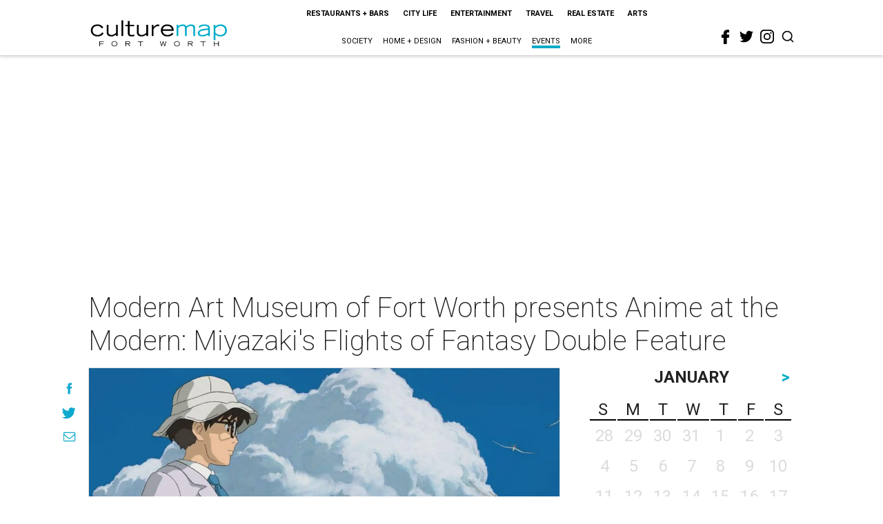

--- FILE ---
content_type: text/html; charset=utf-8
request_url: https://fortworth.culturemap.com/eventdetail/anime-at-the-modern-miyazakis-flights-fantasy/
body_size: 50501
content:
<!DOCTYPE html><!-- Powered by RebelMouse. https://www.rebelmouse.com --><html lang="en"><head prefix="og: https://ogp.me/ns# article: https://ogp.me/ns/article#"><script type="application/ld+json">{"@context":"https://schema.org","@type":"NewsArticle","author":{"@type":"Person","description":"technical user","identifier":"22216711","image":{"@type":"ImageObject","url":"https://fortworth.culturemap.com/media-library/eyJhbGciOiJIUzI1NiIsInR5cCI6IkpXVCJ9.eyJpbWFnZSI6Imh0dHBzOi8vYXNzZXRzLnJibC5tcy8zMDE4Nzg2Ni9vcmlnaW4ucG5nIiwiZXhwaXJlc19hdCI6MTc2NDA2ODUwN30.fdBZFtiJyg5oLC0x8Vih1zufAEzK_K6yjPfCrDI4Yu8/image.png?width=210"},"name":"Jacob Swain","url":"https://fortworth.culturemap.com/u/jacobswain"},"dateModified":"2022-09-28T19:36:33Z","datePublished":"2017-08-05T17:00:00Z","description":"","headline":"Modern Art Museum of Fort Worth presents Anime at the Modern: Miyazaki's Flights\nof Fantasy Double Feature","image":[{"@type":"ImageObject","height":600,"url":"https://fortworth.culturemap.com/media-library/the-wind-rises.jpg?id=31748136&width=1200&height=600&coordinates=0%2C125%2C0%2C125","width":1200},{"@type":"ImageObject","height":1200,"url":"https://fortworth.culturemap.com/media-library/angelika-film-center-presents-studio-ghibli-festival-the-wind-rises.jpg?id=31748136&width=1200&height=1200&coordinates=0%2C0%2C250%2C0","width":1200},{"@type":"ImageObject","height":1500,"url":"https://fortworth.culturemap.com/media-library/angelika-film-center-presents-studio-ghibli-festival-the-wind-rises.jpg?id=31748136&width=2000&height=1500&coordinates=0%2C0%2C0%2C0","width":2000},{"@type":"ImageObject","height":700,"url":"https://fortworth.culturemap.com/media-library/angelika-film-center-presents-studio-ghibli-festival-the-wind-rises.jpg?id=31748136&width=1245&height=700&coordinates=0%2C0%2C0%2C188","width":1245}],"keywords":["film","20170805","OCCURRENCE201708051200"],"mainEntityOfPage":{"@id":"https://fortworth.culturemap.com/eventdetail/anime-at-the-modern-miyazakis-flights-fantasy/","@type":"WebPage"},"publisher":{"@type":"Organization","logo":{"@type":"ImageObject","url":"https://fortworth.culturemap.com/media-library/eyJhbGciOiJIUzI1NiIsInR5cCI6IkpXVCJ9.eyJpbWFnZSI6Imh0dHBzOi8vYXNzZXRzLnJibC5tcy8zMTczMjk3NS9vcmlnaW4ucG5nIiwiZXhwaXJlc19hdCI6MTgwOTAyNzY1NX0.AEfbp1GQXsnHK9L_0sUr_EOS0BxZjHBUanVbaqA1q6w/image.png?width=210"},"name":"CultureMap Fort Worth"},"thumbnailUrl":"https://fortworth.culturemap.com/media-library/angelika-film-center-presents-studio-ghibli-festival-the-wind-rises.jpg?id=31748136&amp;width=210","url":"https://fortworth.culturemap.com/eventdetail/anime-at-the-modern-miyazakis-flights-fantasy/"}</script><meta charset="utf-8"/><link rel="preload" href="https://fortworth.culturemap.com/media-library/angelika-film-center-presents-studio-ghibli-festival-the-wind-rises.jpg?id=31748136&width=2000&height=1500&quality=50&coordinates=0%2C0%2C0%2C0" as="image" fetchpriority="high"/><link rel="canonical" href="https://fortworth.culturemap.com/eventdetail/anime-at-the-modern-miyazakis-flights-fantasy/"/><meta property="fb:app_id" content="200167090048537"/><meta name="twitter:site" content="@CultureMap Fort Worth"/><meta name="twitter:site:id" content="621318757"/><meta property="og:type" content="article"/><meta property="og:url" content="https://fortworth.culturemap.com/eventdetail/anime-at-the-modern-miyazakis-flights-fantasy/"/><meta property="og:site_name" content="CultureMap Fort Worth"/><meta property="og:image" content="https://fortworth.culturemap.com/media-library/the-wind-rises.jpg?id=31748136&width=1200&height=600&coordinates=0%2C125%2C0%2C125"/><meta property="og:image:width" content="1200"/><meta property="og:image:height" content="600"/><meta property="og:title" content="Modern Art Museum of Fort Worth presents Anime at the Modern: Miyazaki&#39;s Flights
of Fantasy Double Feature"/><meta property="og:description" content=""/><meta name="description" content="Modern Art Museum of Fort Worth presents Anime at the Modern: Miyazaki&#39;s Flights of Fantasy Double Feature"/><meta name="keywords" content="film, 20170805, OCCURRENCE201708051200"/><meta name="referrer" content="always"/><meta name="twitter:card" content="summary_large_image"/><meta name="twitter:image" content="https://fortworth.culturemap.com/media-library/the-wind-rises.jpg?id=31748136&width=1200&height=600&coordinates=0%2C125%2C0%2C125"/><link rel="preconnect" href="https://assets.rebelmouse.io/" crossorigin="anonymous"/><link rel="preconnect" href="https://user-stats.rbl.ms/" crossorigin="anonymous"/><link rel="preconnect" href="https://pages-stats.rbl.ms/" crossorigin="anonymous"/><!--link rel="preload" href="https://static.rbl.ms/static/fonts/fontawesome/fontawesome-mini.woff" as="font" type="font/woff2" crossorigin--><script class="rm-i-script">window.REBELMOUSE_BOOTSTRAP_DATA = {"isUserLoggedIn": false, "site": {"id": 19034195, "isCommunitySite": false}, "runner": {"id": 19034195}, "post": {"id": 2658258049, "sections": [561922023], "shareUrl": "https%3A%2F%2Ffortworth.culturemap.com%2Feventdetail%2Fanime-at-the-modern-miyazakis-flights-fantasy%2F", "status": 0, "tags": ["film", "20170805", "OCCURRENCE201708051200"]}, "path": "/eventdetail/anime-at-the-modern-miyazakis-flights-fantasy/", "pathParams": {}, "resourceId": "pp_2658258049", "fbId": "200167090048537", "fbAppVersion": "v2.5", "clientGaId": "UA-9940336-8", "messageBusUri": "wss://messages.rebelmouse.io", "section": {"id": null}, "tag": {"slug": null}, "fullBootstrapUrl": "/res/bootstrap/data.js?site_id=19034195\u0026resource_id=pp_2658258049\u0026path_params=%7B%7D\u0026override_device=desktop\u0026post_id=2658258049", "whitelabel_menu": {}, "useRiver": false, "engine": {"recaptchaSiteKey": null, "lazyLoadShortcodeImages": true, "backButtonGoToPage": true, "changeParticleUrlScroll": false, "countKeepReadingAsPageview": true, "defaultVideoPlayer": "", "theoPlayerLibraryLocation": "", "trackPageViewOnParticleUrlScroll": false, "webVitalsSampleRate": 100, "overrideDevicePixelRatio": null, "image_quality_level": 50, "sendEventsToCurrentDomain": false, "enableLoggedOutUserTracking": false, "useSmartLinks2": true}};
    </script><script class="rm-i-script">window.REBELMOUSE_BASE_ASSETS_URL = "https://fortworth.culturemap.com/static/dist/social-ux/";
        window.REBELMOUSE_BASE_SSL_DOMAIN = "https://fortworth.culturemap.com";
        window.REBELMOUSE_TASKS_QUEUE = [];
        window.REBELMOUSE_LOW_TASKS_QUEUE = [];
        window.REBELMOUSE_LOWEST_TASKS_QUEUE = [];
        window.REBELMOUSE_ACTIVE_TASKS_QUEUE = [];
        window.REBELMOUSE_STDLIB = {};
        window.RM_OVERRIDES = {};
        window.RM_AD_LOADER = [];
    </script><script src="https://fortworth.culturemap.com/static/dist/social-ux/main.36c3749fa49db81ecd4f.bundle.mjs" class="rm-i-script" type="module" async="async" data-js-app="true" data-src-host="https://fortworth.culturemap.com" data-src-file="main.mjs"></script><script src="https://fortworth.culturemap.com/static/dist/social-ux/main.d0b30db35abc6251a38d.bundle.js" class="rm-i-script" nomodule="nomodule" defer="defer" data-js-app="true" data-src-host="https://fortworth.culturemap.com" data-src-file="main.js"></script><script src="https://fortworth.culturemap.com/static/dist/social-ux/runtime.5f2854bedb02943ff2a5.bundle.mjs" class="rm-i-script" type="module" async="async" data-js-app="true" data-src-host="https://fortworth.culturemap.com" data-src-file="runtime.mjs"></script><script src="https://fortworth.culturemap.com/static/dist/social-ux/runtime.5fe7c9a46d72403f8fd3.bundle.js" class="rm-i-script" nomodule="nomodule" defer="defer" data-js-app="true" data-src-host="https://fortworth.culturemap.com" data-src-file="runtime.js"></script><!-- we collected enough need to fix it first before turn in back on--><!--script src="//cdn.ravenjs.com/3.16.0/raven.min.js" crossorigin="anonymous"></script--><!--script type="text/javascript">
        Raven.config('https://6b64f5cc8af542cbb920e0238864390a@sentry.io/147999').install();
    </script--><script class="rm-i-script">
        if ('serviceWorker' in navigator) {
          window.addEventListener('load', function() {
            navigator.serviceWorker.register('/sw.js').then(function(registration) {
              console.log('ServiceWorker registration successful with scope: ', registration.scope);
            }, function(err) {
              console.log('ServiceWorker registration failed: ', err);
            });
          });
        } else {
          console.log('ServiceWorker not enabled');
        }
    </script><script class="rm-i-script">
        // fallback error prone google tag setup
        var googletag = googletag || {};
        googletag.cmd = googletag.cmd || [];
    </script><meta http-equiv="X-UA-Compatible" content="IE=edge"/><link rel="alternate" type="application/rss+xml" title="CultureMap Fort Worth" href="/feeds/eventdetail.rss"/><meta name="viewport" content="width=device-width,initial-scale=1,minimum-scale=1.0"/><!-- TODO: move the default value from here --><title>Modern Art Museum of Fort Worth presents Anime at the Modern: Miyazaki's Flights of Fantasy Double Feature - CultureMap Fort Worth</title><style class="rm-i-styles">
        article,aside,details,figcaption,figure,footer,header,hgroup,nav,section{display:block;}audio,canvas,video{display:inline-block;}audio:not([controls]){display:none;}[hidden]{display:none;}html{font-size:100%;-webkit-text-size-adjust:100%;-ms-text-size-adjust:100%;}body{margin:0;font-size:1em;line-height:1.4;}body,button,input,select,textarea{font-family:Tahoma,sans-serif;color:#5A5858;}::-moz-selection{background:#145A7C;color:#fff;text-shadow:none;}::selection{background:#145A7C;color:#fff;text-shadow:none;}:focus{outline:5px auto #2684b1;}a:hover,a:active{outline:0;}abbr[title]{border-bottom:1px dotted;}b,strong{font-weight:bold;}blockquote{margin:1em 40px;}dfn{font-style:italic;}hr{display:block;height:1px;border:0;border-top:1px solid #ccc;margin:1em 0;padding:0;}ins{background:#ff9;color:#000;text-decoration:none;}mark{background:#ff0;color:#000;font-style:italic;font-weight:bold;}pre,code,kbd,samp{font-family:monospace,serif;_font-family:'courier new',monospace;font-size:1em;}pre{white-space:pre;white-space:pre-wrap;word-wrap:break-word;}q{quotes:none;}q:before,q:after{content:"";content:none;}small{font-size:85%;}sub,sup{font-size:75%;line-height:0;position:relative;vertical-align:baseline;}sup{top:-0.5em;}sub{bottom:-0.25em;}ul,ol{margin:1em 0;padding:0 0 0 40px;}dd{margin:0 0 0 40px;}nav ul,nav ol{list-style:none;list-style-image:none;margin:0;padding:0;}img{border:0;-ms-interpolation-mode:bicubic;vertical-align:middle;}svg:not(:root){overflow:hidden;}figure{margin:0;}form{margin:0;}fieldset{border:0;margin:0;padding:0;}label{cursor:pointer;}legend{border:0;padding:0;}button,input{line-height:normal;}button,input[type="button"],input[type="reset"],input[type="submit"]{cursor:pointer;-webkit-appearance:button;}input[type="checkbox"],input[type="radio"]{box-sizing:border-box;padding:0;}input[type="search"]{-webkit-appearance:textfield;box-sizing:content-box;}input[type="search"]::-webkit-search-decoration{-webkit-appearance:none;}button::-moz-focus-inner,input::-moz-focus-inner{border:0;padding:0;}textarea{overflow:auto;vertical-align:top;resize:vertical;}input:invalid,textarea:invalid{background-color:#fccfcc;}table{border-collapse:collapse;border-spacing:0;}td{vertical-align:top;}.ir{display:block;border:0;text-indent:-999em;overflow:hidden;background-color:transparent;background-repeat:no-repeat;text-align:left;direction:ltr;}.ir br{display:none;}.hidden{display:none !important;visibility:hidden;}.visuallyhidden{border:0;clip:rect(0 0 0 0);height:1px;margin:-1px;overflow:hidden;padding:0;position:absolute;width:1px;}.visuallyhidden.focusable:active,.visuallyhidden.focusable:focus{clip:auto;height:auto;margin:0;overflow:visible;position:static;width:auto;}.invisible{visibility:hidden;}.clearfix:before,.clearfix:after{content:"";display:table;}.clearfix:after{clear:both;}.clearfix{zoom:1;}.zindex20{z-index:20;}.zindex30{z-index:30;}.zindex40{z-index:40;}.zindex50{z-index:50;}html{font-size:19pxpx;font-family:Roboto;line-height:1.5;color:rgba(34, 34, 34, 1);font-weight:normal;}body,button,input,select,textarea{font-family:Roboto;color:rgba(34, 34, 34, 1);}.col,body{font-size:1.6rem;line-height:1.5;}a{color:#0ea9cf;text-decoration:none;}a:hover{color:rgba(0, 0, 0, 1);text-decoration:none;}.with-primary-color{color:#0ea9cf;}.with-primary-color:hover{color:rgba(0, 0, 0, 1);}.js-tab,.js-keep-reading,.js-toggle{cursor:pointer;}.noselect{-webkit-touch-callout:none;-webkit-user-select:none;-khtml-user-select:none;-moz-user-select:none;-ms-user-select:none;user-select:none;}.tabs__tab{display:inline-block;padding:10px;}.tabs__tab-content{display:none;}.tabs__tab-content.active{display:block;}button:focus,input[type="text"],input[type="email"]{outline:0;}audio,canvas,iframe,img,svg,video{vertical-align:middle;max-width:100%;}textarea{resize:vertical;}.main{background-color:rgba(255, 255, 255, 1);position:relative;overflow:hidden;}.valign-wrapper{display:-webkit-flex;display:-ms-flexbox;display:flex;-webkit-align-items:center;-ms-flex-align:center;align-items:center;}.valign-wrapper .valign{display:block;}#notification{position:fixed;}.article-module__controls-placeholder{position:absolute;}.display-block{display:block;}.cover-all{position:absolute;width:100%;height:100%;}.full-width{width:100%;}.fa{font-family:FontAwesome,"fontawesome-mini" !important;}.fa.fa-instagram{font-size:1.15em;}.fa-googleplus:before{content:"\f0d5";}.post-partial,.overflow-visible{overflow:visible !important;}.attribute-data{margin:0 10px 10px 0;padding:5px 10px;background-color:#0ea9cf;color:white;border-radius:3px;margin-bottom:10px;display:inline-block;}.attribute-data[value=""]{display:none;}.badge{display:inline-block;overflow:hidden;}.badge-image{border-radius:100%;}.js-expandable.expanded .js-expand,.js-expandable:not(.expanded) .js-contract{display:none;}.js-scroll-trigger{display:block;width:100%;}.sticky-target:not(.legacy){position:fixed;opacity:0;top:0;will-change:transform;transform:translate3d(0px,0px,0px);}.sticky-target.legacy{position:relative;}.sticky-target.legacy.sticky-active{position:fixed;}.color-inherit:hover,.color-inherit{color:inherit;}.js-appear-on-expand{transition:all 350ms;height:0;overflow:hidden;opacity:0;}.content-container{display:none;}.expanded .content-container{display:block;}.expanded .js-appear-on-expand{opacity:1;height:auto;}.logged-out-user .js-appear-on-expand{height:0;opacity:0;}.h1,.h2{margin:0;padding:0;font-size:1em;font-weight:normal;}.lazyload-placeholder{display:none;position:absolute;text-align:center;background:rgba(0,0,0,0.1);top:0;bottom:0;left:0;right:0;}div[runner-lazy-loading] .lazyload-placeholder,iframe[runner-lazy-loading] + .lazyload-placeholder{display:block;}.abs-pos-center{position:absolute;top:0;bottom:0;left:0;right:0;margin:auto;}.relative{position:relative;}.runner-spinner{position:absolute;top:0;bottom:0;left:0;right:0;margin:auto;width:50px;}.runner-spinner:before{content:"";display:block;padding-top:100%;}.rm-non-critical-loaded .runner-spinner-circular{animation:rotate 2s linear infinite;height:100%;transform-origin:center center;width:100%;position:absolute;top:0;bottom:0;left:0;right:0;margin:auto;}.position-relative{position:relative;}.collection-button{display:inline-block;}.rm-non-critical-loaded .runner-spinner-path{stroke-dasharray:1,200;stroke-dashoffset:0;animation:dash 1.5s ease-in-out infinite,color 6s ease-in-out infinite;stroke-linecap:round;}.pagination-container .pagination-wrapper{display:flex;align-items:center;}.pagination-container .pagination-wrapper a{color:rgba(59,141,242,1);margin:0 5px;}@keyframes rotate{100%{transform:rotate(360deg);}}@keyframes dash{0%{stroke-dasharray:1,200;stroke-dashoffset:0;}50%{stroke-dasharray:89,200;stroke-dashoffset:-35px;}100%{stroke-dasharray:89,200;stroke-dashoffset:-124px;}}@keyframes color{100%,0%{stroke:rgba(255,255,255,1);}40%{stroke:rgba(255,255,255,0.6);}66%{stroke:rgba(255,255,255,0.9);}80%,90%{stroke:rgba(255,255,255,0.7);}}.js-section-loader-feature-container > .slick-list > .slick-track > .slick-slide:not(.slick-active){height:0;visibility:hidden;}.rebellt-item-media-container .instagram-media{margin-left:auto !important;margin-right:auto !important;}.js-hidden-panel{position:fixed;top:0;left:0;right:0;transition:all 300ms;z-index:10;}.js-hidden-panel.active{transform:translate3d(0,-100%,0);}.content{margin-left:auto;margin-right:auto;max-width:1100px;width:90%;}.ad-tag{text-align:center;}.ad-tag__inner{display:inline-block;}.content .ad-tag{margin-left:-5%;margin-right:-5%;}@media (min-width:768px){.content .ad-tag{margin-left:auto;margin-right:auto;}}.user-prefs{display:none;}.no-mb:not(:last-child){margin-bottom:0;}.no-mt:not(:first-child){margin-top:0;}.sm-mt-0:not(:empty):before,.sm-mt-1:not(:empty):before,.sm-mt-2:not(:empty):before,.sm-mb-0:not(:empty):after,.sm-mb-1:not(:empty):after,.sm-mb-2:not(:empty):after,.md-mt-0:not(:empty):before,.md-mt-1:not(:empty):before,.md-mt-2:not(:empty):before,.md-mb-0:not(:empty):after,.md-mb-1:not(:empty):after,.md-mb-2:not(:empty):after,.lg-mt-0:not(:empty):before,.lg-mt-1:not(:empty):before,.lg-mt-2:not(:empty):before,.lg-mb-0:not(:empty):after,.lg-mb-1:not(:empty):after,.lg-mb-2:not(:empty):after{content:'';display:block;overflow:hidden;}.sm-mt-0:not(:empty):before{margin-bottom:0;}.sm-mt-0 > *{margin-top:0;}.sm-mt-1:not(:empty):before{margin-bottom:-10px;}.sm-mt-1 > *{margin-top:10px;}.sm-mt-2:not(:empty):before{margin-bottom:-20px;}.sm-mt-2 > *{margin-top:20px;}.sm-mb-0:not(:empty):after{margin-top:0;}.sm-mb-0 > *{margin-bottom:0;}.sm-mb-1:not(:empty):after{margin-top:-10px;}.sm-mb-1 > *{margin-bottom:10px;}.sm-mb-2:not(:empty):after{margin-top:-20px;}.sm-mb-2 > *{margin-bottom:20px;}@media (min-width:768px){.md-mt-0:not(:empty):before{margin-bottom:0;}.md-mt-0 > *{margin-top:0;}.md-mt-1:not(:empty):before{margin-bottom:-10px;}.md-mt-1 > *{margin-top:10px;}.md-mt-2:not(:empty):before{margin-bottom:-20px;}.md-mt-2 > *{margin-top:20px;}.md-mb-0:not(:empty):after{margin-top:0;}.md-mb-0 > *{margin-bottom:0;}.md-mb-1:not(:empty):after{margin-top:-10px;}.md-mb-1 > *{margin-bottom:10px;}.md-mb-2:not(:empty):after{margin-top:-20px;}.md-mb-2 > *{margin-bottom:20px;}}@media (min-width:1024px){.lg-mt-0:not(:empty):before{margin-bottom:0;}.lg-mt-0 > *{margin-top:0;}.lg-mt-1:not(:empty):before{margin-bottom:-10px;}.lg-mt-1 > *{margin-top:10px;}.lg-mt-2:not(:empty):before{margin-bottom:-20px;}.lg-mt-2 > *{margin-top:20px;}.lg-mb-0:not(:empty):after{margin-top:0;}.lg-mb-0 > *{margin-bottom:0;}.lg-mb-1:not(:empty):after{margin-top:-10px;}.lg-mb-1 > *{margin-bottom:10px;}.lg-mb-2:not(:empty):after{margin-top:-20px;}.lg-mb-2 > *{margin-bottom:20px;}}.sm-cp-0{padding:0;}.sm-cp-1{padding:10px;}.sm-cp-2{padding:20px;}@media (min-width:768px){.md-cp-0{padding:0;}.md-cp-1{padding:10px;}.md-cp-2{padding:20px;}}@media (min-width:1024px){.lg-cp-0{padding:0;}.lg-cp-1{padding:10px;}.lg-cp-2{padding:20px;}}.mb-2 > *{margin-bottom:20px;}.mb-2 > :last-child{margin-bottom:0;}.v-sep > *{margin-bottom:20px;}@media (min-width:768px){.v-sep > *{margin-bottom:40px;}}.v-sep > *:last-child{margin-bottom:0;}@media only screen and (max-width:767px){.hide-mobile{display:none !important;}}@media only screen and (max-width:1023px){.hide-tablet-and-mobile{display:none !important;}}@media only screen and (min-width:768px){.hide-tablet-and-desktop{display:none !important;}}@media only screen and (min-width:768px) and (max-width:1023px){.hide-tablet{display:none !important;}}@media only screen and (min-width:1024px){.hide-desktop{display:none !important;}}.row.px10{margin-left:-10px;margin-right:-10px;}.row.px10 > .col{padding-left:10px;padding-right:10px;}.row.px20{margin-left:-20px;margin-right:-20px;}.row.px20 > .col{padding-left:20px;padding-right:20px;}.row{margin-left:auto;margin-right:auto;overflow:hidden;}.row:after{content:'';display:table;clear:both;}.row:not(:empty){margin-bottom:-20px;}.col{margin-bottom:20px;}@media (min-width:768px){.col{margin-bottom:40px;}.row:not(:empty){margin-bottom:-40px;}}.row .col{float:left;box-sizing:border-box;}.row .col.pull-right{float:right;}.row .col.s1{width:8.3333333333%;}.row .col.s2{width:16.6666666667%;}.row .col.s3{width:25%;}.row .col.s4{width:33.3333333333%;}.row .col.s5{width:41.6666666667%;}.row .col.s6{width:50%;}.row .col.s7{width:58.3333333333%;}.row .col.s8{width:66.6666666667%;}.row .col.s9{width:75%;}.row .col.s10{width:83.3333333333%;}.row .col.s11{width:91.6666666667%;}.row .col.s12{width:100%;}@media only screen and (min-width:768px){.row .col.m1{width:8.3333333333%;}.row .col.m2{width:16.6666666667%;}.row .col.m3{width:25%;}.row .col.m4{width:33.3333333333%;}.row .col.m5{width:41.6666666667%;}.row .col.m6{width:50%;}.row .col.m7{width:58.3333333333%;}.row .col.m8{width:66.6666666667%;}.row .col.m9{width:75%;}.row .col.m10{width:83.3333333333%;}.row .col.m11{width:91.6666666667%;}.row .col.m12{width:100%;}}@media only screen and (min-width:1024px){.row .col.l1{width:8.3333333333%;}.row .col.l2{width:16.6666666667%;}.row .col.l3{width:25%;}.row .col.l4{width:33.3333333333%;}.row .col.l5{width:41.6666666667%;}.row .col.l6{width:50%;}.row .col.l7{width:58.3333333333%;}.row .col.l8{width:66.6666666667%;}.row .col.l9{width:75%;}.row .col.l10{width:83.3333333333%;}.row .col.l11{width:91.6666666667%;}.row .col.l12{width:100%;}}.widget{position:relative;box-sizing:border-box;}.widget:hover .widget__headline a{color:rgba(0, 0, 0, 1);}.widget__headline{font-family:"Crimson Pro";color:rgba(34, 34, 34, 1);cursor:pointer;}.widget__headline-text{font-family:inherit;color:inherit;word-break:break-word;}.widget__section-text{display:block;}.image,.widget__image{background-position:center;background-repeat:no-repeat;background-size:cover;display:block;z-index:0;}.widget__play{position:absolute;width:100%;height:100%;text-align:center;}.rm-widget-image-holder{position:relative;}.rm-video-holder{position:absolute;width:100%;height:100%;top:0;left:0;}.rm-zindex-hidden{display:none;z-index:-1;}.rm-widget-image-holder .widget__play{top:0;left:0;}.image.no-image{background-color:#e4e4e4;}.widget__video{position:relative;}.widget__video .rm-scrop-spacer{padding-bottom:56.25%;}.widget__video.rm-video-tiktok{max-width:605px;}.widget__video video,.widget__video iframe{position:absolute;top:0;left:0;height:100%;}.widget__product-vendor{font-size:1.5em;line-height:1.5;margin:25px 0;}.widget__product-buy-link{margin:15px 0;}.widget__product-buy-link-btn{background-color:#000;color:#fff;display:inline-block;font-size:1.6rem;line-height:1em;padding:1.25rem;font-weight:700;}.widget__product-buy-btn:hover{color:#fff;}.widget__product-price{font-size:1.5em;line-height:1.5;margin:25px 0;}.widget__product-compare-at-price{text-decoration:line-through;}.rebellt-item.is--mobile,.rebellt-item.is--tablet{margin-bottom:0.85em;}.rebellt-item.show_columns_on_mobile.col2,.rebellt-item.show_columns_on_mobile.col3{display:inline-block;vertical-align:top;}.rebellt-item.show_columns_on_mobile.col2{width:48%;}.rebellt-item.show_columns_on_mobile.col3{width:32%;}@media only screen and (min-width:768px){.rebellt-item.col2:not(.show_columns_on_mobile),.rebellt-item.col3:not(.show_columns_on_mobile){display:inline-block;vertical-align:top;}.rebellt-item.col2:not(.show_columns_on_mobile){width:48%;}.rebellt-item.col3:not(.show_columns_on_mobile){width:32%;}}.rebellt-item.parallax{background-size:cover;background-attachment:fixed;position:relative;left:calc(-50vw + 50%);width:100vw;min-height:100vh;padding:0 20%;box-sizing:border-box;max-width:inherit;text-align:center;z-index:3;}.rebellt-item.parallax.is--mobile{background-position:center;margin-bottom:0;padding:0 15%;}.rebellt-item.parallax.has-description:before,.rebellt-item.parallax.has-description:after{content:"";display:block;padding-bottom:100%;}.rebellt-item.parallax.has-description.is--mobile:before,.rebellt-item.parallax.has-description.is--mobile:after{padding-bottom:90vh;}.rebellt-item.parallax h3,.rebellt-item.parallax p{color:white;text-shadow:1px 0 #000;}.rebellt-item.parallax.is--mobile p{font-size:18px;font-weight:400;}.rebellt-ecommerce h3{font-size:1.8em;margin-bottom:15px;}.rebellt-ecommerce--vendor{font-size:1.5em;line-height:1.5;margin:25px 0;}.rebellt-ecommerce--price{font-size:1.5em;line-height:1.5;margin:25px 0;}.rebellt-ecommerce--compare-at-price{text-decoration:line-through;}.rebellt-ecommerce--buy{margin:15px 0;}.rebellt-ecommerce--btn{background-color:#000;color:#fff;display:inline-block;font-size:1.6rem;line-height:1em;padding:1.25rem;font-weight:700;}.rebellt-ecommerce--btn:hover{color:#fff;}.rebelbar.skin-simple{height:50px;line-height:50px;color:rgba(34, 34, 34, 1);font-size:1.2rem;border-left:none;border-right:none;background-color:#fff;}.rebelbar.skin-simple .rebelbar__inner{position:relative;height:100%;margin:0 auto;padding:0 20px;max-width:1300px;}.rebelbar.skin-simple .logo{float:left;}.rebelbar.skin-simple .logo__image{max-height:50px;max-width:190px;}.rebelbar--fake.skin-simple{position:relative;border-color:#fff;}.rebelbar--fixed.skin-simple{position:absolute;width:100%;z-index:3;}.with-fixed-header .rebelbar--fixed.skin-simple{position:fixed;top:0;}.rebelbar.skin-simple .rebelbar__menu-toggle{position:relative;cursor:pointer;float:left;text-align:center;font-size:0;width:50px;margin-left:-15px;height:100%;color:rgba(34, 34, 34, 1);}.rebelbar.skin-simple i{vertical-align:middle;display:inline-block;font-size:20px;}.rebelbar.skin-simple .rebelbar__menu-toggle:hover{color:rgba(0, 0, 0, 1);}.rebelbar.skin-simple .rebelbar__section-links{display:none;padding:0 100px 0 40px;overflow:hidden;height:100%;}.rebelbar.skin-simple .rebelbar__section-list{margin:0 -15px;height:100%;}.rebelbar.skin-simple .rebelbar__section-links li{display:inline-block;padding:0 15px;text-align:left;}.rebelbar.skin-simple .rebelbar__section-link{color:rgba(34, 34, 34, 1);display:block;font-size:1.8rem;font-weight:400;text-decoration:none;}.rebelbar.skin-simple .rebelbar__section-link:hover{color:rgba(0, 0, 0, 1);}.rebelbar.skin-simple .rebelbar__sharebar.sharebar{display:none;}.rebelbar.skin-simple .rebelbar__section-list.js--active .rebelbar__more-sections-button{visibility:visible;}.rebelbar.skin-simple .rebelbar__more-sections-button{cursor:pointer;visibility:hidden;}.rebelbar.skin-simple #rebelbar__more-sections{visibility:hidden;position:fixed;line-height:70px;left:0;width:100%;background-color:#1f1f1f;}.rebelbar.skin-simple #rebelbar__more-sections a{color:white;}.rebelbar.skin-simple #rebelbar__more-sections.opened{visibility:visible;}@media only screen and (min-width:768px){.rebelbar.skin-simple .rebelbar__menu-toggle{margin-right:15px;}.rebelbar.skin-simple{height:100px;line-height:100px;font-weight:700;}.rebelbar.skin-simple .logo__image{max-width:350px;max-height:100px;}.rebelbar.skin-simple .rebelbar__inner{padding:0 40px;}.rebelbar.skin-simple .rebelbar__sharebar.sharebar{float:left;margin-top:20px;margin-bottom:20px;padding-left:40px;}}@media (min-width:960px){.rebelbar.skin-simple .rebelbar__section-links{display:block;}.with-floating-shares .rebelbar.skin-simple .search-form{display:none;}.with-floating-shares .rebelbar.skin-simple .rebelbar__sharebar.sharebar{display:block;}.with-floating-shares .rebelbar.skin-simple .rebelbar__section-links{display:none;}}.menu-global{display:none;width:100%;position:fixed;z-index:3;color:white;background-color:#1a1a1a;height:100%;font-size:1.8rem;overflow-y:auto;overflow-x:hidden;line-height:1.6em;}@media (min-width:768px){.menu-global{display:block;max-width:320px;top:0;-webkit-transform:translate(-320px,0);transform:translate(-320px,0);transform:translate3d(-320px,0,0);}.menu-global,.all-content-wrapper{transition:transform .2s cubic-bezier(.2,.3,.25,.9);}}.menu-overlay{position:fixed;top:-100%;left:0;height:0;width:100%;cursor:pointer;visibility:hidden;opacity:0;transition:opacity 200ms;}.menu-opened .menu-overlay{visibility:visible;height:100%;z-index:1;opacity:1;top:0;}@media only screen and (min-width:768px){.menu-opened .menu-overlay{z-index:10;background:rgba(255,255,255,.6);}}@media (min-width:960px){.logged-out-user .rebelbar.skin-simple .menu-overlay{display:none;}}@media (min-width:600px){.rm-resized-container-5{width:5%;}.rm-resized-container-10{width:10%;}.rm-resized-container-15{width:15%;}.rm-resized-container-20{width:20%;}.rm-resized-container-25{width:25%;}.rm-resized-container-30{width:30%;}.rm-resized-container-35{width:35%;}.rm-resized-container-40{width:40%;}.rm-resized-container-45{width:45%;}.rm-resized-container-50{width:50%;}.rm-resized-container-55{width:55%;}.rm-resized-container-60{width:60%;}.rm-resized-container-65{width:65%;}.rm-resized-container-70{width:70%;}.rm-resized-container-75{width:75%;}.rm-resized-container-80{width:80%;}.rm-resized-container-85{width:85%;}.rm-resized-container-90{width:90%;}.rm-resized-container-95{width:95%;}.rm-resized-container-100{width:100%;}}.rm-embed-container{position:relative;}.rm-embed-container.rm-embed-instagram{max-width:540px;}.rm-embed-container.rm-embed-tiktok{max-width:572px;min-height:721px;}.rm-embed-container.rm-embed-tiktok blockquote,.rm-embed-twitter blockquote{all:revert;}.rm-embed-container.rm-embed-tiktok blockquote{margin-left:0;margin-right:0;position:relative;}.rm-embed-container.rm-embed-tiktok blockquote,.rm-embed-container.rm-embed-tiktok blockquote > iframe,.rm-embed-container.rm-embed-tiktok blockquote > section{width:100%;min-height:721px;display:block;}.rm-embed-container.rm-embed-tiktok blockquote > section{position:absolute;top:0;left:0;right:0;bottom:0;display:flex;align-items:center;justify-content:center;flex-direction:column;text-align:center;}.rm-embed-container.rm-embed-tiktok blockquote > section:before{content:"";display:block;width:100%;height:300px;border-radius:8px;}.rm-embed-container > .rm-embed,.rm-embed-container > .rm-embed-holder{position:absolute;top:0;left:0;}.rm-embed-holder{display:block;height:100%;width:100%;display:flex;align-items:center;}.rm-embed-container > .rm-embed-spacer{display:block;}.rm-embed-twitter{max-width:550px;margin-top:10px;margin-bottom:10px;}.rm-embed-twitter blockquote{position:relative;height:100%;width:100%;flex-direction:column;display:flex;align-items:center;justify-content:center;flex-direction:column;text-align:center;}.rm-embed-twitter:not(.rm-off) .twitter-tweet{margin:0 !important;}.logo__image,.image-element__img,.rm-lazyloadable-image{max-width:100%;height:auto;}.logo__image,.image-element__img{width:auto;}@media (max-width:768px){.rm-embed-spacer.rm-embed-spacer-desktop{display:none;}}@media (min-width:768px){.rm-embed-spacer.rm-embed-spacer-mobile{display:none;}}.sharebar{margin:0 -4px;padding:0;font-size:0;line-height:0;}.sharebar a{color:#fff;}.sharebar a:hover{text-decoration:none;color:#fff;}.sharebar .share,.sharebar .share-plus{display:inline-block;margin:0 4px;font-size:14px;font-weight:400;padding:0 10px;width:20px;min-width:20px;height:40px;line-height:38px;text-align:center;vertical-align:middle;border-radius:2px;}.sharebar .share-plus i,.sharebar .share i{display:inline-block;vertical-align:middle;}.sharebar .hide-button{display:none;}.sharebar.enable-panel .hide-button{display:inline-block;}.sharebar.enable-panel .share-plus{display:none;}.sharebar.with-first-button-caption:not(.enable-panel) .share:first-child{width:68px;}.sharebar.with-first-button-caption:not(.enable-panel) .share:first-child:after{content:'Share';padding-left:5px;vertical-align:middle;}.sharebar--fixed{display:none;position:fixed;bottom:0;z-index:1;text-align:center;width:100%;left:0;margin:20px auto;}.with-floating-shares .sharebar--fixed{display:block;}.sharebar.fly_shared:not(.enable-panel) .share:nth-child(5){display:none;}.share-media-panel .share-media-panel-pinit{position:absolute;right:0;bottom:0;background-color:transparent;}.share-media-panel-pinit_share{background-image:url('/static/img/whitelabel/runner/spritesheets/pin-it-sprite.png');background-color:#BD081C;background-position:-1px -17px;border-radius:4px;float:right;height:34px;margin:7px;width:60px;background-size:194px auto;}.share-media-panel-pinit_share:hover{opacity:.9;}@media (min-width:768px){.sharebar .share-plus .fa,.sharebar .share .fa{font-size:22px;}.sharebar .share,.sharebar .share-plus{padding:0 15px;width:30px;min-width:30px;height:60px;line-height:60px;margin:0 4px;font-size:16px;}.sharebar.with-first-button-caption:not(.enable-panel) .share:first-child{width:180px;}.sharebar.with-first-button-caption:not(.enable-panel) .share:first-child:after{content:'Share this story';padding-left:10px;vertical-align:middle;text-transform:uppercase;}.share-media-panel-pinit_share{background-position:-60px -23px;height:45px;margin:10px;width:80px;}}.action-btn{display:block;font-size:1.6rem;color:#0ea9cf;cursor:pointer;border:2px solid #0ea9cf;border-color:#0ea9cf;border-radius:2px;line-height:1em;padding:1.6rem;font-weight:700;text-align:center;}.action-btn:hover{color:rgba(0, 0, 0, 1);border:2px solid rgba(0, 0, 0, 1);border-color:rgba(0, 0, 0, 1);}.section-headline__text{font-size:3rem;font-weight:700;line-height:1;}.section-headline__text{color:rgba(34, 34, 34, 1);}@media (min-width:768px){.section-headline__text{font-size:3.6rem;}.content__main .section-headline__text{margin-top:-.3rem;margin-bottom:2rem;}}.module-headline__text{font-size:3rem;font-weight:700;color:#808080;}@media (min-width:768px){.module-headline__text{font-size:3.6rem;}}.search-form{position:absolute;top:0;right:20px;z-index:1;}.search-form__text-input{display:none;height:42px;font-size:1.3rem;background-color:#f4f4f4;border:none;color:#8f8f8f;text-indent:10px;padding:0;width:220px;position:absolute;right:-10px;top:0;bottom:0;margin:auto;}.search-form .search-form__submit{display:none;position:relative;border:none;bottom:2px;background-color:transparent;}.search-form__text-input:focus,.search-form__submit:focus{border:0 none;-webkit-box-shadow:none;-moz-box-shadow:none;box-shadow:none;outline:0 none;}.show-search .search-form__close{position:absolute;display:block;top:0;bottom:0;margin:auto;height:1rem;right:-28px;}.search-form__open{vertical-align:middle;bottom:2px;display:inline-block;position:relative;color:rgba(34, 34, 34, 1);font-size:1.9rem;}.show-search .search-form__text-input{display:block;}.show-search .search-form__submit{display:inline-block;vertical-align:middle;padding:0;color:rgba(34, 34, 34, 1);font-size:1.9rem;}.search-form__close,.show-search .search-form__open{display:none;}.quick-search{display:block;border-bottom:1px solid #d2d2d2;padding:24px 0 28px;margin-bottom:20px;position:relative;}.quick-search__submit{background-color:transparent;border:0;padding:0;margin:0;position:absolute;zoom:.75;color:#000;}.quick-search__input{background-color:transparent;border:0;padding:0;font-size:1.5rem;font-weight:700;line-height:3em;padding-left:40px;width:100%;box-sizing:border-box;}@media (min-width:768px){.search-form{right:40px;}.quick-search{margin-bottom:40px;padding:0 0 20px;}.quick-search__submit{zoom:1;}.quick-search__input{line-height:2.2em;padding-left:60px;}}.search-widget{position:relative;}.search-widget__input,.search-widget__submit{border:none;padding:0;margin:0;color:rgba(34, 34, 34, 1);background:transparent;font-size:inherit;line-height:inherit;}.social-links__link{display:inline-block;padding:12px;line-height:0;width:25px;height:25px;border-radius:50%;margin:0 6px;font-size:1.5em;text-align:center;position:relative;vertical-align:middle;color:white;}.social-links__link:hover{color:white;}.social-links__link > span{position:absolute;top:0;left:0;right:0;bottom:0;margin:auto;height:1em;}.article__body{font-family:"Crimson Pro";}.body-description .horizontal-rule{border-top:2px solid #eee;}.article-content blockquote{border-left:5px solid #0ea9cf;border-left-color:#0ea9cf;color:#656565;padding:0 0 0 25px;margin:1em 0 1em 25px;}.article__splash-custom{position:relative;}.body hr{display:none;}.article-content .media-caption{color:#9a9a9a;font-size:1.4rem;line-height:2;}.giphy-image{margin-bottom:0;}.article-body a{word-wrap:break-word;}.article-content .giphy-image__credits-wrapper{margin:0;}.article-content .giphy-image__credits{color:#000;font-size:1rem;}.article-content .image-media,.article-content .giphy-image .media-photo-credit{display:block;}.tags{color:#0ea9cf;margin:0 -5px;}.tags__item{margin:5px;display:inline-block;}.tags .tags__item{line-height:1;}.slideshow .carousel-control{overflow:hidden;}.shortcode-media .media-caption,.shortcode-media .media-photo-credit{display:block;}@media (min-width:768px){.tags{margin:0 -10px;}.tags__item{margin:10px;}.article-content__comments-wrapper{border-bottom:1px solid #d2d2d2;margin-bottom:20px;padding-bottom:40px;}}.subscription-widget{background:#0ea9cf;padding:30px;}.subscription-widget .module-headline__text{text-align:center;font-size:2rem;font-weight:400;color:#fff;}.subscription-widget .social-links{margin-left:-10px;margin-right:-10px;text-align:center;font-size:0;}.subscription-widget .social-links__link{display:inline-block;vertical-align:middle;width:39px;height:39px;color:#fff;box-sizing:border-box;border-radius:50%;font-size:20px;margin:0 5px;line-height:35px;background:transparent;border:2px solid #fff;border-color:#fff;}.subscription-widget .social-links__link:hover{color:rgba(0, 0, 0, 1);border-color:rgba(0, 0, 0, 1);background:transparent;}.subscription-widget .social-links__link .fa-instagram{margin:5px 0 0 1px;}.subscription-widget__site-links{margin:30px -5px;text-align:center;font-size:.8em;}.subscription-widget__site-link{padding:0 5px;color:inherit;}.newsletter-element__form{text-align:center;position:relative;max-width:500px;margin-left:auto;margin-right:auto;}.newsletter-element__submit,.newsletter-element__input{border:0;padding:10px;font-size:1.6rem;font-weight:500;height:40px;line-height:20px;margin:0;}.newsletter-element__submit{background:#808080;color:#fff;position:absolute;top:0;right:0;}.newsletter-element__submit:hover{opacity:.9;}.newsletter-element__input{background:#f4f4f4;width:100%;color:#8f8f8f;padding-right:96px;box-sizing:border-box;}.gdpr-cookie-wrapper{position:relative;left:0;right:0;padding:.5em;box-sizing:border-box;}.gdpr-cookie-controls{text-align:right;}.runner-authors-list{margin-top:0;margin-bottom:0;padding-left:0;list-style-type:none;}.runner-authors-author-wrapper{display:flex;flex-direction:row;flex-wrap:nowrap;justify-content:flex-start;align-items:stretch;align-content:stretch;}.runner-authors-avatar-thumb{display:inline-block;border-radius:100%;width:55px;height:55px;background-repeat:no-repeat;background-position:center;background-size:cover;overflow:hidden;}.runner-authors-avatar-thumb img{width:100%;height:100%;display:block;object-fit:cover;border-radius:100%;}.runner-authors-avatar-fallback{display:flex;align-items:center;justify-content:center;width:100%;height:100%;font-size:12px;line-height:1.1;text-align:center;padding:4px;background:#e0e0e0;color:#555;font-weight:600;text-transform:uppercase;border-radius:100%;overflow:hidden;}.runner-authors-author-info{width:calc(100% - 55px);}.runner-author-name-container{padding:0 6px;}.rm-breadcrumb__list{margin:0;padding:0;}.rm-breadcrumb__item{list-style-type:none;display:inline;}.rm-breadcrumb__item:last-child .rm-breadcrumb__separator{display:none;}.rm-breadcrumb__item:last-child .rm-breadcrumb__link,.rm-breadcrumb__link.disabled{pointer-events:none;color:inherit;}.social-tab-i .share-fb:after,.social-tab-i .share-tw:after{content:none;}.share-buttons .social-tab-i a{margin-right:0;}.share-buttons .social-tab-i li{line-height:1px;float:left;}.share-buttons .social-tab-i ul{margin:0;padding:0;list-style:none;}.share-tab-img{max-width:100%;padding:0;margin:0;position:relative;overflow:hidden;display:inline-block;}.share-buttons .social-tab-i{position:absolute;bottom:0;right:0;margin:0;padding:0;z-index:1;list-style-type:none;}.close-share-mobile,.show-share-mobile{background-color:rgba(0,0,0,.75);}.share-buttons .social-tab-i.show-mobile-share-bar .close-share-mobile,.share-buttons .social-tab-i .show-share-mobile,.share-buttons .social-tab-i .share{width:30px;height:30px;line-height:27px;padding:0;text-align:center;display:inline-block;vertical-align:middle;}.share-buttons .social-tab-i.show-mobile-share-bar .show-share-mobile,.share-buttons .social-tab-i .close-share-mobile{display:none;}.share-buttons .social-tab-i .icons-share{vertical-align:middle;display:inline-block;font:normal normal normal 14px/1 FontAwesome;color:white;}.social-tab-i .icons-share.fb:before{content:'\f09a';}.social-tab-i .icons-share.tw:before{content:'\f099';}.social-tab-i .icons-share.pt:before{content:'\f231';}.social-tab-i .icons-share.tl:before{content:'\f173';}.social-tab-i .icons-share.em:before{content:'\f0e0';}.social-tab-i .icons-share.sprite-shares-close:before{content:'\f00d';}.social-tab-i .icons-share.sprite-shares-share:before{content:'\f1e0';}@media only screen and (max-width:768px){.share-tab-img .social-tab-i{display:block;}.share-buttons .social-tab-i .share{display:none;}.share-buttons .social-tab-i.show-mobile-share-bar .share{display:block;}.social-tab-i li{float:left;}}@media only screen and (min-width:769px){.social-tab-i .close-share-mobile,.social-tab-i .show-share-mobile{display:none !important;}.share-tab-img .social-tab-i{display:none;}.share-tab-img:hover .social-tab-i{display:block;}.share-buttons .social-tab-i .share{width:51px;height:51px;line-height:47px;}.share-buttons .social-tab-i{margin:5px 0 0 5px;top:0;left:0;bottom:auto;right:auto;display:none;}.share-buttons .social-tab-i .share{display:block;}}.accesibility-hidden{border:0;clip:rect(1px 1px 1px 1px);clip:rect(1px,1px,1px,1px);height:1px;margin:-1px;overflow:hidden;padding:0;position:absolute;width:1px;background:#000;color:#fff;}body:not(.rm-non-critical-loaded) .follow-button{display:none;}.posts-custom .posts-wrapper:after{content:"";display:block;margin-bottom:-20px;}.posts-custom .widget{margin-bottom:20px;width:100%;}.posts-custom .widget__headline,.posts-custom .social-date{display:block;}.posts-custom .social-date{color:#a4a2a0;font-size:1.4rem;}.posts-custom[data-attr-layout_headline] .widget{vertical-align:top;}.posts-custom[data-attr-layout_headline="top"] .widget{vertical-align:bottom;}.posts-custom .posts-wrapper{margin-left:0;margin-right:0;font-size:0;line-height:0;}.posts-custom .widget{display:inline-block;}.posts-custom article{margin:0;box-sizing:border-box;font-size:1.6rem;line-height:1.5;}.posts-custom[data-attr-layout_columns="2"] article,.posts-custom[data-attr-layout_columns="3"] article,.posts-custom[data-attr-layout_columns="4"] article{margin:0 10px;}.posts-custom[data-attr-layout_columns="2"] .posts-wrapper,.posts-custom[data-attr-layout_columns="3"] .posts-wrapper,.posts-custom[data-attr-layout_columns="4"] .posts-wrapper{margin-left:-10px;margin-right:-10px;}@media (min-width:768px){.posts-custom[data-attr-layout_columns="2"] .widget{width:50%;}.posts-custom[data-attr-layout_columns="3"] .widget{width:33.3333%;}.posts-custom[data-attr-layout_columns="4"] .widget{width:25%;}}.posts-custom .widget__headline{font-size:1em;font-weight:700;word-wrap:break-word;}.posts-custom .widget__section{display:block;}.posts-custom .widget__head{position:relative;}.posts-custom .widget__head .widget__body{position:absolute;padding:5%;bottom:0;left:0;box-sizing:border-box;width:100%;background:rgba(0,0,0,0.4);background:linear-gradient(transparent 5%,rgba(0,0,0,0.5));}.posts-custom .widget__head .social-author__name,.posts-custom .widget__head .main-author__name,.posts-custom .widget__head .social-author__social-name,.posts-custom .widget__head .main-author__social-name,.posts-custom .widget__head .widget__headline,.posts-custom .widget__head .widget__subheadline{color:white;}.posts-custom .widget__subheadline *{display:inline;}.posts-custom .main-author__avatar,.posts-custom .social-author__avatar{float:left;border-radius:50%;margin-right:8px;height:30px;width:30px;min-width:30px;overflow:hidden;position:relative;}.posts-custom .main-author__name,.posts-custom .social-author__name{color:#1f1f1f;font-size:1.4rem;font-weight:700;line-height:1.5;display:inline;overflow:hidden;text-overflow:ellipsis;white-space:nowrap;position:relative;}.posts-custom .main-author__social-name,.posts-custom .social-author__social-name{color:#757575;display:block;font-size:1.2rem;line-height:0.8em;}.posts-custom .main-author__name:hover,.posts-custom .social-author__name:hover,.posts-custom .main-author__social-name:hover,.posts-custom .social-author__social-name:hover{color:rgba(0, 0, 0, 1);}.posts-custom[data-attr-layout_carousel] .posts-wrapper:after{margin-bottom:0 !important;}.posts-custom[data-attr-layout_carousel] .widget{margin-bottom:0 !important;}.posts-custom[data-attr-layout_carousel][data-attr-layout_columns="1"] .posts-wrapper:not(.slick-initialized) .widget:not(:first-child),.posts-custom[data-attr-layout_carousel]:not([data-attr-layout_columns="1"]) .posts-wrapper:not(.slick-initialized){display:none !important;}.posts-custom .slick-arrow{position:absolute;top:0;bottom:0;width:7%;max-width:60px;min-width:45px;min-height:60px;height:15%;color:white;border:0;margin:auto 10px;background:#0ea9cf;z-index:1;cursor:pointer;font-size:1.6rem;line-height:1;opacity:0.9;}.posts-custom .slick-prev{left:0;}.posts-custom .slick-next{right:0;}.posts-custom .slick-arrow:before{position:absolute;left:0;right:0;width:13px;bottom:0;top:0;margin:auto;height:16px;}.posts-custom .slick-arrow:hover{background:rgba(0, 0, 0, 1);opacity:1;}.posts-custom .slick-dots{display:block;padding:10px;box-sizing:border-box;text-align:center;margin:0 -5px;}.posts-custom .slick-dots li{display:inline-block;margin:0 5px;}.posts-custom .slick-dots button{font-size:0;width:10px;height:10px;display:inline-block;line-height:0;border:0;background:#0ea9cf;border-radius:7px;padding:0;margin:0;vertical-align:middle;outline:none;}.posts-custom .slick-dots .slick-active button,.posts-custom .slick-dots button:hover{background:rgba(0, 0, 0, 1);}.posts-custom hr{display:none;}.posts-custom{font-family:"Crimson Pro";}.posts-custom blockquote{border-left:5px solid #0ea9cf;border-left-color:#0ea9cf;color:#656565;padding:0 0 0 25px;margin:1em 0 1em 25px;}.posts-custom .media-caption{color:#9a9a9a;font-size:1.4rem;line-height:2;}.posts-custom a{word-wrap:break-word;}.posts-custom .giphy-image__credits-wrapper{margin:0;}.posts-custom .giphy-image__credits{color:#000;font-size:1rem;}.posts-custom .body .image-media,.posts-custom .body .giphy-image .media-photo-credit{display:block;}.posts-custom .widget__shares.enable-panel .share-plus,.posts-custom .widget__shares:not(.enable-panel) .hide-button{display:none;}.posts-custom .widget__shares{margin-left:-10px;margin-right:-10px;font-size:0;}.posts-custom .widget__shares a{display:inline-block;padding:5px;line-height:0;width:25px;height:25px;border-radius:50%;margin:0 10px;font-size:1.5rem;text-align:center;position:relative;vertical-align:middle;color:white;}.posts-custom .widget__shares a:hover{color:white;}.posts-custom .widget__shares i{position:absolute;top:0;left:0;right:0;bottom:0;margin:auto;height:1em;}.infinite-scroll-wrapper:not(.rm-loading){width:1px;height:1px;}.infinite-scroll-wrapper.rm-loading{width:1px;}.rm-loadmore-placeholder.rm-loading{display:block;width:100%;}.post-splash-custom,.post-splash-custom .widget__head{position:relative;}.post-splash-custom .widget__head .widget__body{position:absolute;padding:5%;bottom:0;left:0;box-sizing:border-box;width:100%;background:rgba(0,0,0,.4);background:-webkit-linear-gradient(transparent 5%,rgba(0,0,0,.5));background:-o-linear-gradient(transparent 5%,rgba(0,0,0,.5));background:-moz-linear-gradient(transparent 5%,rgba(0,0,0,.5));background:linear-gradient(transparent 5%,rgba(0,0,0,.5));}.post-splash-custom .headline{font-size:2rem;font-weight:700;position:relative;}.post-splash-custom .post-controls{position:absolute;top:0;left:0;z-index:2;}.post-splash-custom hr{display:none;}.post-splash-custom .widget__section{display:block;}.post-splash-custom .post-date{display:block;}.post-splash-custom .photo-credit p,.post-splash-custom .photo-credit a{font-size:1.1rem;margin:0;}.post-splash-custom .widget__subheadline *{display:inline;}.post-splash-custom .widget__image .headline,.post-splash-custom .widget__image .photo-credit,.post-splash-custom .widget__image .photo-credit p,.post-splash-custom .widget__image .photo-credit a,.post-splash-custom .widget__image .post-date{color:#fff;}@media (min-width:768px){.post-splash-custom .headline{font-size:3.6rem;}}.post-splash-custom .widget__shares.enable-panel .share-plus,.post-splash-custom .widget__shares:not(.enable-panel) .hide-button{display:none;}.post-splash-custom .widget__shares{margin-left:-10px;margin-right:-10px;font-size:0;}.post-splash-custom .widget__shares a{display:inline-block;padding:5px;line-height:0;width:25px;height:25px;border-radius:50%;margin:0 10px;font-size:1.5rem;text-align:center;position:relative;vertical-align:middle;color:white;}.post-splash-custom .widget__shares a:hover{color:white;}.post-splash-custom .widget__shares i{position:absolute;top:0;left:0;right:0;bottom:0;margin:auto;height:1em;}.post-authors{font-size:1.1em;line-height:1;padding-bottom:20px;margin-bottom:20px;color:#9a9a9a;border-bottom:1px solid #d2d2d2;}.post-authors__name,.post-authors__date{display:inline-block;vertical-align:middle;}.post-authors__name{font-weight:600;}.post-authors__date{margin-left:7px;}.post-authors__fb-like{float:right;overflow:hidden;}.post-authors__fb-like[fb-xfbml-state='rendered']:before{content:'Like us on Facebook';line-height:20px;display:inline-block;vertical-align:middle;margin-right:15px;}.post-authors__list{list-style:none;display:inline-block;vertical-align:middle;margin:0;padding:0;}.post-author{display:inline;}.post-author__avatar{z-index:0;border-radius:100%;object-fit:cover;width:50px;height:50px;}.post-author__avatar,.post-author__name{display:inline-block;vertical-align:middle;}.post-author__bio p{margin:0;}.post-pager{display:table;width:100%;}.post-pager__spacing{display:table-cell;padding:0;width:5px;}.post-pager__btn{display:table-cell;font-size:1.6rem;background:#0ea9cf;color:white;cursor:pointer;line-height:1em;padding:1.6rem;font-weight:700;text-align:center;}.post-pager__btn:hover{background:rgba(0, 0, 0, 1);color:white;}.post-pager__btn .fa{transition:padding 200ms;}.post-pager__btn:hover .fa{padding:0 5px;}.post-pager__spacing:first-child,.post-pager__spacing:last-child{display:none;}.arrow-link{font-weight:600;font-size:1.5rem;color:#0ea9cf;margin:0 -.5rem;text-align:right;position:relative;}.arrow-link__anchor span{vertical-align:middle;margin:0 .5rem;}.list{display:block;margin-left:-1em;margin-right:-1em;padding:0;}.list__item{display:inline-block;padding:1em;}.logo__anchor{display:block;font-size:0;}.logo__image.with-bounds{max-width:190px;max-height:100px;}@media (min-width:768px){.logo__image.with-bounds{max-width:350px;}}.widget__head .rm-lazyloadable-image{width:100%;}.crop-16x9{padding-bottom:56.25%;}.crop-3x2{padding-bottom:66.6666%;}.crop-2x1{padding-bottom:50%;}.crop-1x2{padding-bottom:200%;}.crop-3x1{padding-bottom:33.3333%;}.crop-1x1{padding-bottom:100%;}.rm-crop-16x9 > .widget__img--tag,.rm-crop-16x9 > div:not(.rm-crop-spacer),.rm-crop-3x2 > .widget__img--tag,.rm-crop-3x2 > div:not(.rm-crop-spacer),.rm-crop-2x1 > .widget__img--tag,.rm-crop-2x1 > div:not(.rm-crop-spacer),.rm-crop-1x2 > .widget__img--tag,.rm-crop-1x2 > div:not(.rm-crop-spacer),.rm-crop-3x1 > .widget__img--tag,.rm-crop-3x1 > div:not(.rm-crop-spacer),.rm-crop-1x1 > .widget__img--tag,.rm-crop-1x1 > div:not(.rm-crop-spacer),.rm-crop-custom > .widget__img--tag,.rm-crop-custom > div:not(.rm-crop-spacer){position:absolute;top:0;left:0;bottom:0;right:0;height:100%;width:100%;object-fit:contain;}.rm-crop-16x9 > .rm-crop-spacer,.rm-crop-3x2 > .rm-crop-spacer,.rm-crop-2x1 > .rm-crop-spacer,.rm-crop-1x2 > .rm-crop-spacer,.rm-crop-3x1 > .rm-crop-spacer,.rm-crop-1x1 > .rm-crop-spacer,.rm-crop-custom > .rm-crop-spacer{display:block;}.rm-crop-16x9 > .rm-crop-spacer{padding-bottom:56.25%;}.rm-crop-3x2 > .rm-crop-spacer{padding-bottom:66.6666%;}.rm-crop-2x1 > .rm-crop-spacer{padding-bottom:50%;}.rm-crop-1x2 > .rm-crop-spacer{padding-bottom:200%;}.rm-crop-3x1 > .rm-crop-spacer{padding-bottom:33.3333%;}.rm-crop-1x1 > .rm-crop-spacer{padding-bottom:100%;}.share-plus{background-color:#afafaf;}.share-plus:hover{background-color:#aaaaaa;}.share-facebook,.share-fb{background-color:#1777f2;}.share-facebook:hover,.share-fb:hover{background-color:#318bff;}.share-twitter,.share-tw{background-color:#50abf1;}.share-twitter:hover,.share-tw:hover{background-color:#00a8e5;}.share-apple{background-color:#000000;}.share-apple:hover{background-color:#333333;}.share-linkedin{background-color:#0077b5;}.share-linkedin:hover{background:#006da8;}.share-pinterest{background-color:#ce1e1f;}.share-pinterest:hover{background:#bb2020;}.share-googleplus{background-color:#df4a32;}.share-googleplus:hover{background-color:#c73c26;}.share-reddit{background-color:#ff4300;}.share-email{background-color:#5e7286;}.share-email:hover{background:#48596b;}.share-tumblr{background-color:#2c4762;}.share-tumblr:hover{background-color:#243c53;}.share-sms{background-color:#ff922b;}.share-sms:hover{background-color:#fd7e14;}.share-whatsapp{background-color:#4dc247;}.share-instagram{background-color:#3f729b;}.share-instagram:hover{background-color:#4B88B9;}.share-youtube{background-color:#cd201f;}.share-youtube:hover{background-color:#EA2524;}.share-linkedin{background-color:#0077b5;}.share-linkedin:hover{background-color:#005d8e;}.share-slack{background-color:#36C5F0;}.share-slack:hover{background-color:#0077b5;}.share-openid{background-color:#F7931E;}.share-openid:hover{background-color:#E6881C;}.share-st{background-color:#eb4924;}.share-copy-link{background-color:#159397;}.listicle-slideshow__thumbnails{margin:0 -0.5%;overflow:hidden;white-space:nowrap;min-height:115px;}.listicle-slideshow__thumbnail{width:19%;margin:0.5%;display:inline-block;cursor:pointer;}.listicle-slideshow-pager{display:none;}.rm-non-critical-loaded .listicle-slideshow-pager{display:contents;}.rm-top-sticky-flexible{position:fixed;z-index:4;top:0;left:0;width:100%;transform:translate3d(0px,0px,0px);}.rm-top-sticky-stuck{position:relative;}.rm-top-sticky-stuck .rm-top-sticky-floater{position:fixed;z-index:4;top:0;left:0;width:100%;transform:translate3d(0px,-200px,0px);}.rm-top-sticky-stuck.rm-stuck .rm-top-sticky-floater{transform:translate3d(0px,0px,0px);}.rm-component{display:contents !important;}#sheader-collapse_0_0_16_0_0_0_0_0 {background-color:white;}.ad-tag,.showcase-element,.series-container{max-width:100vw}.promoted-disclaimer{font-family:"Crimson Pro"!important}#promoted-series-title-container *{font-family:Roboto!important;font-weight:200!important}.gow-series-title *{font-family:Roboto!important}.all-content-wrapper{display:none}iframe.js-video-container{height:270px!important}@media (min-width:768px){body .body-description *{font-weight:400!important}body .body-description strong,b{font-weight:700!important}}@media (max-width:768px){.top-ad{width:90vw}.gow-series-container{padding-bottom:2rem!important}.gow-series-container .gow-series-presented-by-column-mobile{grid-template-columns:unset!important;justify-content:center!important}div.series-container>div>div>div.gow-series-right-column>div.gow-series-presented-by-column-mobile>img{height:35px!important}}.splide__list li.splide__slide.thumbnail-portrait{background-position:unset!important}.body-description ul li{margin:0 0 0 2rem!important}ul{margin-top:1rem!important;margin-bottom:1rem!important}.gow-promoted-series-module .box-decoration-clone{font-size:33px!important}.z-ad iframe{margin-left:auto!important;margin-right:auto!important}.z-ad-hidden.loaded{display:grid!important}

#sEventDetailElement_0_0_5_0_0_1_0_1_0_0_0_0_0 .photo-credit {font-family:Roboto;}#sEventDetailElement_0_0_5_0_0_1_0_1_0_0_0_0_2 {display:grid;grid-auto-flow:column;}









#sEventDetailElement_0_0_5_0_0_1_0_1_0_0_0_0_2_1 {width:300px;}.row.px20>.col{padding:0px}.row.px20{margin-left:0px;margin-right:0px}[data-z-position="AdArticleVideoFallback"]{display:none!important}.cm-page-wrapper .z-content-columns .posts-wrapper .widget article .body-description strong *{font-weight:bold!important}.top-ad-mobile{margin-top:1rem;width:322px;height:104px;display:flex;margin-top:2rem!important;justify-content:center}.top-ad-mobile div{height:100px!important;width:320px!important;display:flex;justify-content:center;align-items:center}.top-ad{height:252px!important;margin-bottom:1rem!important;width:972px!important;display:flex;align-items:center}.top-ad div{height:250px!important;width:970px!important;display:flex;justify-content:center;align-items:center}.z-lead-post img{margin-top:unset!important}.splide__list li.splide__slide.thumbnail-portrait{background-position:center!important}.body-description .video-ad-link a{text-transform:uppercase!important;font-weight:400!important;font-size:16px!important;font-family:Roboto!important}.video-ad-link{margin-left:auto;margin-right:auto;text-align:center}.body-description iframe{height:none!important}.video-js{background-color:unset!important}.cld-video-player,video{height:270px!important;width:480px!important;margin-left:auto;margin-right:auto}.vjs-control-bar,.vjs-recommendations-overlay,.vjs-text-track-display{}.z-content-container{padding:unset!important}.player-dimensions.vjs-fluid{padding-top:unset!important}article .widget__image:has(>.js-show-video){display:none!important}.image--ratio .post-partial .widget__head{position:relative;width:100%;padding-top:75%}.image--ratio .post-partial .widget__head picture{position:absolute;top:0;left:0;bottom:0;right:0;overflow:hidden}.image--ratio .post-partial .widget__head picture img{position:absolute;top:50%;left:0;transform:translateY(-50%)} 
    </style><script class="rm-i-script">
        window.REBELMOUSE_LOW_TASKS_QUEUE.push(function() {
            window.REBELMOUSE_STDLIB.loadExternalStylesheet("/static/css-build/roar/runner/social-ux-non-critical.css?v=rmxassets2a81ec462ecf66316d7fc7a753d0e690", function(){
                document.body.classList.add("rm-non-critical-loaded");
            });
        });
    </script><script class="rm-i-script">
        var __RUNNER_PUBLIC__ = {
          root: '#runner-root',
          events: {
            PAGE_VIEW: 'page_view.url_change.listicle_switch_page',
            URL_CHANGE_PAGE_VIEW: 'page_view.url_change',
            LISTICLE_CHANGE_PAGE_VIEW: 'page_view.listicle_switch_page'
          }
        }
    </script><script class="rm-i-script">
        window.__rebelmouseJsBaseUrl = "/static/js-build/";
        
        window.__rebelmousePrimaryColor = "#0ea9cf";
        
    </script><link rel="apple-touch-icon" href="https://assets.rebelmouse.io/eyJhbGciOiJIUzI1NiIsInR5cCI6IkpXVCJ9.eyJpbWFnZSI6Imh0dHBzOi8vYXNzZXRzLnJibC5tcy8yNjQyMTQ2Mi9vcmlnaW4ucG5nIiwiZXhwaXJlc19hdCI6MTgwMTIyNjgyMn0.wRaPLrRSI6jZif7Yu-yqlLalPP_hwJ6RYIqHeuOtboI/img.png?width=192&height=192" sizes="192x192"/><link rel="icon" type="image/png" href="https://assets.rebelmouse.io/eyJhbGciOiJIUzI1NiIsInR5cCI6IkpXVCJ9.eyJpbWFnZSI6Imh0dHBzOi8vYXNzZXRzLnJibC5tcy8yNjQyMTQ2Mi9vcmlnaW4ucG5nIiwiZXhwaXJlc19hdCI6MTgwMTIyNjgyMn0.wRaPLrRSI6jZif7Yu-yqlLalPP_hwJ6RYIqHeuOtboI/img.png?width=48&height=48" sizes="48x48"/><meta property="article:published_time" content="2017-08-05T17:00:00+00:00"/><meta property="article:modified_time" content="2022-09-28T19:36:33+00:00"/><script type="application/json" data-abtest-name="test" data-abtest-value="adlayout"></script><script type="application/json" data-abtest-name="test" data-abtest-value="29"></script><script type="application/json" data-abtest-name="CM" data-abtest-value="524"></script><script type="application/json" data-abtest-name="test" data-abtest-value="js:dev"></script><script type="application/json" data-abtest-name="CM" data-abtest-value="418"></script><script type="application/json" data-abtest-name="jw" data-abtest-value="play"></script><script type="application/json" data-abtest-name="test" data-abtest-value="js:dev:post"></script><script type="application/json" data-abtest-name="test" data-abtest-value="18"></script><script type="application/json" data-abtest-name="cm" data-abtest-value="332"></script><script type="application/json" data-abtest-name="test" data-abtest-value="20"></script><script type="application/json" data-abtest-name="test" data-abtest-value="19"></script><script type="application/json" data-abtest-name="test" data-abtest-value="14"></script><script type="application/json" data-abtest-name="test" data-abtest-value="15"></script><script type="application/json" data-abtest-name="test" data-abtest-value="16"></script><script type="application/json" data-abtest-name="test" data-abtest-value="17"></script><script type="application/json" data-abtest-name="test" data-abtest-value="alpaca2"></script><script type="application/json" data-abtest-name="test" data-abtest-value="alpaca"></script><script type="application/json" data-abtest-name="duplicate" data-abtest-value="fix"></script><script type="application/json" data-abtest-name="test" data-abtest-value="13"></script><script type="application/json" data-abtest-name="test" data-abtest-value="jwplayer"></script><script type="application/json" data-abtest-name="test" data-abtest-value="10"></script><script type="application/json" data-abtest-name="test" data-abtest-value="9"></script><script type="application/json" data-abtest-name="test" data-abtest-value="8"></script><script type="application/json" data-abtest-name="test" data-abtest-value="7"></script><script type="application/json" data-abtest-name="test" data-abtest-value="12"></script><script type="application/json" data-abtest-name="type" data-abtest-value="event"></script><script type="application/json" data-abtest-name="type" data-abtest-value="place"></script><script type="application/json" data-abtest-name="type" data-abtest-value="charity"></script><script type="application/json" data-abtest-name="taste" data-abtest-value="18"></script><script type="application/json" data-abtest-name="taste" data-abtest-value="17"></script><script type="application/json" data-abtest-name="taste" data-abtest-value="25"></script><script type="application/json" data-abtest-name="test" data-abtest-value="refresh"></script><script type="application/json" data-abtest-name="test" data-abtest-value="ads"></script><script type="application/json" data-abtest-name="prod" data-abtest-value="79"></script><script type="application/json" data-abtest-name="tm" data-abtest-value="12"></script><script type="application/json" data-abtest-name="tm" data-abtest-value="2024"></script><script type="application/json" data-abtest-name="prod" data-abtest-value="78"></script><script type="application/json" data-abtest-name="prod" data-abtest-value="74"></script><script type="application/json" data-abtest-name="prod" data-abtest-value="71"></script><script type="application/json" data-abtest-name="prod" data-abtest-value="70"></script><script type="application/json" data-abtest-name="" data-abtest-value=""></script><script type="application/json" data-abtest-name="cwv" data-abtest-value="new"></script><script type="application/json" data-abtest-name="test" data-abtest-value="js:dev"></script><script type="application/json" data-abtest-name="test" data-abtest-value="6"></script><script type="application/json" data-abtest-name="test" data-abtest-value="nick:dev"></script><script type="application/json" data-abtest-name="test" data-abtest-value="js:upgrade"></script><script type="application/json" data-abtest-name="test" data-abtest-value="1"></script><script id="mcjs">!function(c,h,i,m,p){m=c.createElement(h),p=c.getElementsByTagName(h)[0],m.async=1,m.src=i,p.parentNode.insertBefore(m,p)}(document,"script","https://chimpstatic.com/mcjs-connected/js/users/ad2d5dfa7b4cfd1ada3daef65/7e6e93d6ed15951b59593d679.js");</script><script type="application/json" data-abtest-name="test" data-abtest-value="1"></script><script type="application/json" data-abtest-name="test" data-abtest-value="2"></script><style class="rm-i-styles" id="custom-post-styles-2658258049">
</style><style class="rm-i-styles" id="custom-post-styles-2658258049">
</style><script type="application/json" data-abtest-name="test" data-abtest-value="1"></script><script type="application/json" data-abtest-name="mcnl" data-abtest-value="1"></script><script type="application/json" data-abtest-name="test" data-abtest-value="1"></script><script type="application/json" data-abtest-name="cwv" data-abtest-value="new"></script><script type="application/json" data-abtest-name="test" data-abtest-value="1"></script><script class="rm-i-script">
        
            (function() {
    var cookie = 'rebelmouse_abtests=';
        cookie += '; Max-Age=0';
    document.cookie = cookie + '; Path=/; SameSite=None; Secure';
})();
        
        </script><!--[if IE]>
        <script type="text/javascript" src="/static/js-build/libs/html5shiv/html5shiv.js"></script>
    <![endif]--></head><body class="logged-out-user section-eventdetail"><div id="fb-root"></div><div id="runner-root"></div><div id="curtain" class="curtain"></div><nav class="menu-global"><div class="main-menu-wrapper"><div class="menu-global__search-form hide-tablet-and-desktop"><form action="/search/"><button type="submit" class="menu-global__submit fa fa-search" value="" aria-label="Submit"></button><input name="q" class="menu-global__text-input" type="text" placeholder="Search..." aria-label="Search"/></form></div><div class="divider hide-tablet-and-desktop"></div><ul class="sections-list"><li class="main-menu-item sections-list__item sections-list__item--home"><a href="/" aria-label="Link to Home">Home</a></li><li class="main-menu-item sections-list__item sections-list__item--popular"><a href="https://fortworth.culturemap.com/popular/" aria-label="Link to popular">popular</a></li><li class="main-menu-item sections-list__item sections-list__item--news"><a href="https://fortworth.culturemap.com/news/" aria-label="Link to News">News</a></li><li class="main-menu-item sections-list__item sections-list__item--restaurants-bars"><a href="https://fortworth.culturemap.com/news/restaurants-bars/" aria-label="Link to Restaurants + Bars">Restaurants + Bars</a></li><li class="main-menu-item sections-list__item sections-list__item--city-life"><a href="https://fortworth.culturemap.com/news/city-life/" aria-label="Link to City Life">City Life</a></li><li class="main-menu-item sections-list__item sections-list__item--entertainment"><a href="https://fortworth.culturemap.com/news/entertainment/" aria-label="Link to Entertainment">Entertainment</a></li><li class="main-menu-item sections-list__item sections-list__item--travel"><a href="https://fortworth.culturemap.com/news/travel/" aria-label="Link to Travel">Travel</a></li><li class="main-menu-item sections-list__item sections-list__item--real-estate"><a href="https://fortworth.culturemap.com/news/real-estate/" aria-label="Link to Real Estate">Real Estate</a></li><li class="main-menu-item sections-list__item sections-list__item--arts"><a href="https://fortworth.culturemap.com/news/arts/" aria-label="Link to Arts">Arts</a></li><li class="main-menu-item sections-list__item sections-list__item--society"><a href="https://fortworth.culturemap.com/news/society/" aria-label="Link to Society">Society</a></li><li class="main-menu-item sections-list__item sections-list__item--home-design"><a href="https://fortworth.culturemap.com/news/home-design/" aria-label="Link to Home + Design">Home + Design</a></li><li class="main-menu-item sections-list__item sections-list__item--fashion"><a href="https://fortworth.culturemap.com/news/fashion/" aria-label="Link to Fashion + Beauty">Fashion + Beauty</a></li><li class="main-menu-item sections-list__item sections-list__item--innovation"><a href="https://fortworth.culturemap.com/news/innovation/" aria-label="Link to Innovation">Innovation</a></li><li class="main-menu-item sections-list__item sections-list__item--sports"><a href="https://fortworth.culturemap.com/news/sports/" aria-label="Link to Sports">Sports</a></li><li class="main-menu-item sections-list__item sections-list__item--events"><a href="https://fortworth.culturemap.com/events/" aria-label="Link to events">events</a></li><li class="main-menu-item sections-list__item sections-list__item--submit-new-event"><a href="https://fortworth.culturemap.com/events/submit-new-event/" aria-label="Link to submit-new-event">submit-new-event</a></li><li class="main-menu-item sections-list__item sections-list__item--subscribe"><a href="https://fortworth.culturemap.com/subscribe/" aria-label="Link to subscribe">subscribe</a></li><li class="main-menu-item sections-list__item sections-list__item--about"><a href="https://fortworth.culturemap.com/about/" aria-label="Link to about">about</a></li><li class="main-menu-item sections-list__item sections-list__item--children"><a href="https://fortworth.culturemap.com/charity-guide/children/" aria-label="Link to children">children</a></li><li class="main-menu-item sections-list__item sections-list__item--education"><a href="https://fortworth.culturemap.com/charity-guide/education/" aria-label="Link to education">education</a></li><li class="main-menu-item sections-list__item sections-list__item--health"><a href="https://fortworth.culturemap.com/charity-guide/health/" aria-label="Link to health">health</a></li><li class="main-menu-item sections-list__item sections-list__item--series"><a href="https://fortworth.culturemap.com/series/" aria-label="Link to series">series</a></li><li class="main-menu-item sections-list__item sections-list__item--promoted"><a href="https://fortworth.culturemap.com/promoted/" aria-label="Link to promoted">promoted</a></li><li class="main-menu-item sections-list__item sections-list__item--eventdetail"><a href="https://fortworth.culturemap.com/eventdetail/" aria-label="Link to eventdetail">eventdetail</a></li><li class="main-menu-item sections-list__item sections-list__item--veterans"><a href="https://fortworth.culturemap.com/charity-guide/veterans/" aria-label="Link to Veterans">Veterans</a></li><li class="main-menu-item sections-list__item sections-list__item--social-services"><a href="https://fortworth.culturemap.com/charity-guide/social-services/" aria-label="Link to Social Services">Social Services</a></li><li class="main-menu-item sections-list__item sections-list__item--arts-culture"><a href="https://fortworth.culturemap.com/charity-guide/arts-culture/" aria-label="Link to Arts + Culture">Arts + Culture</a></li><li class="main-menu-item sections-list__item sections-list__item--animals"><a href="https://fortworth.culturemap.com/charity-guide/animals/" aria-label="Link to Animals">Animals</a></li><li class="main-menu-item sections-list__item sections-list__item--lgbtq"><a href="https://fortworth.culturemap.com/charity-guide/lgbtq/" aria-label="Link to LGBTQ">LGBTQ</a></li><li class="main-menu-item sections-list__item sections-list__item--new-charity"><a href="https://fortworth.culturemap.com/charity-guide/new-charity/" aria-label="Link to New Charity">New Charity</a></li><li class="main-menu-item sections-list__item sections-list__item--south-padre-fw"><a href="https://fortworth.culturemap.com/series/south-padre-fw/" aria-label="Link to South Padre FW">South Padre FW</a></li><li class="main-menu-item sections-list__item sections-list__item--visit-frisco-fw"><a href="https://fortworth.culturemap.com/series/visit-frisco-fw/" aria-label="Link to Visit Frisco FW">Visit Frisco FW</a></li><li class="main-menu-item sections-list__item sections-list__item--wrangler-fw"><a href="https://fortworth.culturemap.com/series/wrangler-fw/" aria-label="Link to Wrangler FW">Wrangler FW</a></li><li class="main-menu-item sections-list__item sections-list__item--dogfish-head-fw"><a href="https://fortworth.culturemap.com/series/dogfish-head-fw/" aria-label="Link to Dogfish Head FW">Dogfish Head FW</a></li><li class="main-menu-item sections-list__item sections-list__item--lovbe-fw"><a href="https://fortworth.culturemap.com/series/lovbe-fw/" aria-label="Link to LovBe FW">LovBe FW</a></li><li class="main-menu-item sections-list__item sections-list__item--claire-st-amant-podcast-fw"><a href="https://fortworth.culturemap.com/series/claire-st-amant-podcast-fw/" aria-label="Link to Claire St Amant podcast FW">Claire St Amant podcast FW</a></li><li class="main-menu-item sections-list__item sections-list__item--nasher-fw"><a href="https://fortworth.culturemap.com/series/nasher-fw/" aria-label="Link to Nasher FW">Nasher FW</a></li><li class="main-menu-item sections-list__item sections-list__item--greystar-jameson"><a href="https://fortworth.culturemap.com/series/greystar-jameson/" aria-label="Link to Greystar Jameson">Greystar Jameson</a></li><li class="main-menu-item sections-list__item sections-list__item--luck-springs-fw"><a href="https://fortworth.culturemap.com/series/luck-springs-fw/" aria-label="Link to Luck Springs FW">Luck Springs FW</a></li><li class="main-menu-item sections-list__item sections-list__item--fort-worth-tastemaker-awards-2021"><a href="https://fortworth.culturemap.com/series/fort-worth-tastemaker-awards-2021/" aria-label="Link to Fort Worth Tastemaker Awards 2021">Fort Worth Tastemaker Awards 2021</a></li><li class="main-menu-item sections-list__item sections-list__item--texas-motorplex-fw"><a href="https://fortworth.culturemap.com/series/texas-motorplex-fw/" aria-label="Link to Texas Motorplex FW">Texas Motorplex FW</a></li><li class="main-menu-item sections-list__item sections-list__item--port-aransas-fw"><a href="https://fortworth.culturemap.com/series/port-aransas-fw/" aria-label="Link to Port Aransas FW">Port Aransas FW</a></li><li class="main-menu-item sections-list__item sections-list__item--milan-laser-fw"><a href="https://fortworth.culturemap.com/series/milan-laser-fw/" aria-label="Link to Milan Laser">Milan Laser</a></li><li class="main-menu-item sections-list__item sections-list__item--bandera-fw"><a href="https://fortworth.culturemap.com/series/bandera-fw/" aria-label="Link to Bandera FW">Bandera FW</a></li><li class="main-menu-item sections-list__item sections-list__item--proximo-spirits-fw"><a href="https://fortworth.culturemap.com/series/proximo-spirits-fw/" aria-label="Link to Proximo Spirits">Proximo Spirits</a></li><li class="main-menu-item sections-list__item sections-list__item--balcones-fw"><a href="https://fortworth.culturemap.com/series/balcones-fw/" aria-label="Link to Balcones">Balcones</a></li><li class="main-menu-item sections-list__item sections-list__item--greystar-burnett-lofts"><a href="https://fortworth.culturemap.com/series/greystar-burnett-lofts/" aria-label="Link to Greystar Burnett Lofts">Greystar Burnett Lofts</a></li><li class="main-menu-item sections-list__item sections-list__item--briggs-neighborhood-guide-fw"><a href="https://fortworth.culturemap.com/series/briggs-neighborhood-guide-fw/" aria-label="Link to The Neighborhood Guide">The Neighborhood Guide</a></li><li class="main-menu-item sections-list__item sections-list__item--highland-park-village-fw"><a href="https://fortworth.culturemap.com/series/highland-park-village-fw/" aria-label="Link to Highland Park Village FW">Highland Park Village FW</a></li><li class="main-menu-item sections-list__item sections-list__item--gift-guide-fw-2021"><a href="https://fortworth.culturemap.com/series/gift-guide-fw-2021/" aria-label="Link to Gift Guide">Gift Guide</a></li><li class="main-menu-item sections-list__item sections-list__item--music-lane-fw"><a href="https://fortworth.culturemap.com/series/music-lane-fw/" aria-label="Link to Music Lane">Music Lane</a></li><li class="main-menu-item sections-list__item sections-list__item--pioneer-fw"><a href="https://fortworth.culturemap.com/series/pioneer-fw/" aria-label="Link to Pioneer FW">Pioneer FW</a></li><li class="main-menu-item sections-list__item sections-list__item--fort-worth-tastemaker-awards-2022"><a href="https://fortworth.culturemap.com/series/fort-worth-tastemaker-awards-2022/" aria-label="Link to Fort Worth Tastemaker Awards 2022">Fort Worth Tastemaker Awards 2022</a></li><li class="main-menu-item sections-list__item sections-list__item--fort-worth-stock-show-rodeo"><a href="https://fortworth.culturemap.com/series/fort-worth-stock-show-rodeo/" aria-label="Link to Fort Worth Stock Show & Rodeo">Fort Worth Stock Show &amp; Rodeo</a></li><li class="main-menu-item sections-list__item sections-list__item--central-market-fw"><a href="https://fortworth.culturemap.com/series/central-market-fw/" aria-label="Link to Central Market FW">Central Market FW</a></li><li class="main-menu-item sections-list__item sections-list__item--athletic-brewing-fw"><a href="https://fortworth.culturemap.com/series/athletic-brewing-fw/" aria-label="Link to Athletic Brewing">Athletic Brewing</a></li><li class="main-menu-item sections-list__item sections-list__item--into-the-garden"><a href="https://fortworth.culturemap.com/series/into-the-garden/" aria-label="Link to Into the Garden">Into the Garden</a></li><li class="main-menu-item sections-list__item sections-list__item--panther-city-lax"><a href="https://fortworth.culturemap.com/series/panther-city-lax/" aria-label="Link to Panther City LAX">Panther City LAX</a></li><li class="main-menu-item sections-list__item sections-list__item--bud-light-next-fw"><a href="https://fortworth.culturemap.com/series/bud-light-next-fw/" aria-label="Link to Bud Light Next">Bud Light Next</a></li><li class="main-menu-item sections-list__item sections-list__item--energenie-fw"><a href="https://fortworth.culturemap.com/series/energenie-fw/" aria-label="Link to EnerGenie">EnerGenie</a></li><li class="main-menu-item sections-list__item sections-list__item--el-paso-fw"><a href="https://fortworth.culturemap.com/series/el-paso-fw/" aria-label="Link to El Paso">El Paso</a></li><li class="main-menu-item sections-list__item sections-list__item--visit-lubbock-fw"><a href="https://fortworth.culturemap.com/series/visit-lubbock-fw/" aria-label="Link to Visit Lubbock FW">Visit Lubbock FW</a></li><li class="main-menu-item sections-list__item sections-list__item--jw-marriott-san-antonio-fw"><a href="https://fortworth.culturemap.com/series/jw-marriott-san-antonio-fw/" aria-label="Link to JW Marriott San Antonio">JW Marriott San Antonio</a></li><li class="main-menu-item sections-list__item sections-list__item--travel-texas-fw"><a href="https://fortworth.culturemap.com/series/travel-texas-fw/" aria-label="Link to Travel Texas">Travel Texas</a></li><li class="main-menu-item sections-list__item sections-list__item--fwtx-renewable-you"><a href="https://fortworth.culturemap.com/series/fwtx-renewable-you/" aria-label="Link to FWTX Renewable You">FWTX Renewable You</a></li><li class="main-menu-item sections-list__item sections-list__item--where-to-eat-fort-worth"><a href="https://fortworth.culturemap.com/series/where-to-eat-fort-worth/" aria-label="Link to Where to Eat Fort Worth">Where to Eat Fort Worth</a></li><li class="main-menu-item sections-list__item sections-list__item--modern-art-museum-fort-worth"><a href="https://fortworth.culturemap.com/series/modern-art-museum-fort-worth/" aria-label="Link to Modern Art Museum of Fort Worth">Modern Art Museum of Fort Worth</a></li><li class="main-menu-item sections-list__item sections-list__item--formula-1-giveaway"><a href="https://fortworth.culturemap.com/series/formula-1-giveaway/" aria-label="Link to Formula 1 Giveaway">Formula 1 Giveaway</a></li><li class="main-menu-item sections-list__item sections-list__item--fort-worth-charity-challenge"><a href="https://fortworth.culturemap.com/series/fort-worth-charity-challenge/" aria-label="Link to Fort Worth Charity Challenge 2016">Fort Worth Charity Challenge 2016</a></li><li class="main-menu-item sections-list__item sections-list__item--texas-wine-talk-fort-worth"><a href="https://fortworth.culturemap.com/series/texas-wine-talk-fort-worth/" aria-label="Link to Texas Wine Talk Fort Worth">Texas Wine Talk Fort Worth</a></li><li class="main-menu-item sections-list__item sections-list__item--okay-to-say"><a href="https://fortworth.culturemap.com/series/okay-to-say/" aria-label="Link to Okay to Say">Okay to Say</a></li><li class="main-menu-item sections-list__item sections-list__item--tastemaker-awards-2016-fort-worth"><a href="https://fortworth.culturemap.com/series/tastemaker-awards-2016-fort-worth/" aria-label="Link to Tastemaker Awards 2016 Fort Worth">Tastemaker Awards 2016 Fort Worth</a></li><li class="main-menu-item sections-list__item sections-list__item--texas-traveler-fort-worth"><a href="https://fortworth.culturemap.com/series/texas-traveler-fort-worth/" aria-label="Link to Texas Traveler Fort Worth">Texas Traveler Fort Worth</a></li><li class="main-menu-item sections-list__item sections-list__item--soldiers-angels"><a href="https://fortworth.culturemap.com/series/soldiers-angels/" aria-label="Link to Soldiers&#39; Angels">Soldiers&#39; Angels</a></li><li class="main-menu-item sections-list__item sections-list__item--okay-to-say-fort-worth"><a href="https://fortworth.culturemap.com/series/okay-to-say-fort-worth/" aria-label="Link to Okay to Say Fort Worth">Okay to Say Fort Worth</a></li><li class="main-menu-item sections-list__item sections-list__item--bobs-steak-and-chop-house-fort-worth"><a href="https://fortworth.culturemap.com/series/bobs-steak-and-chop-house-fort-worth/" aria-label="Link to Bob&#39;s Steak and Chop House Fort Worth">Bob&#39;s Steak and Chop House Fort Worth</a></li><li class="main-menu-item sections-list__item sections-list__item--top-texans-under-30-fort-worth"><a href="https://fortworth.culturemap.com/series/top-texans-under-30-fort-worth/" aria-label="Link to Top Texans Under 30 Fort Worth">Top Texans Under 30 Fort Worth</a></li><li class="main-menu-item sections-list__item sections-list__item--shipt-fort-worth"><a href="https://fortworth.culturemap.com/series/shipt-fort-worth/" aria-label="Link to Shipt Fort Worth">Shipt Fort Worth</a></li><li class="main-menu-item sections-list__item sections-list__item--state-fair-of-texas-2016-fw"><a href="https://fortworth.culturemap.com/series/state-fair-of-texas-2016-fw/" aria-label="Link to State Fair of Texas 2016 Fort Worth">State Fair of Texas 2016 Fort Worth</a></li><li class="main-menu-item sections-list__item sections-list__item--soldiers-angels-fort-worth"><a href="https://fortworth.culturemap.com/series/soldiers-angels-fort-worth/" aria-label="Link to Soldier&#39;s Angels Fort Worth">Soldier&#39;s Angels Fort Worth</a></li><li class="main-menu-item sections-list__item sections-list__item--westbend-fort-worth"><a href="https://fortworth.culturemap.com/series/westbend-fort-worth/" aria-label="Link to WestBend Fort Worth">WestBend Fort Worth</a></li><li class="main-menu-item sections-list__item sections-list__item--tastemakers-fortworth-2017"><a href="https://fortworth.culturemap.com/series/tastemakers-fortworth-2017/" aria-label="Link to Tastemakers Forth Worth 2017">Tastemakers Forth Worth 2017</a></li><li class="main-menu-item sections-list__item sections-list__item--winedown-relay-at-waterside"><a href="https://fortworth.culturemap.com/series/winedown-relay-at-waterside/" aria-label="Link to Winedown Relay at Waterside">Winedown Relay at Waterside</a></li><li class="main-menu-item sections-list__item sections-list__item--dfw-showcase-tour-of-homes-johnson"><a href="https://fortworth.culturemap.com/series/dfw-showcase-tour-of-homes-johnson/" aria-label="Link to DFW Showcase Tour of Homes FW">DFW Showcase Tour of Homes FW</a></li><li class="main-menu-item sections-list__item sections-list__item--west-7th-crockett-creates"><a href="https://fortworth.culturemap.com/series/west-7th-crockett-creates/" aria-label="Link to West 7th Crockett Creates">West 7th Crockett Creates</a></li><li class="main-menu-item sections-list__item sections-list__item--sunset-sessions-at-waterside"><a href="https://fortworth.culturemap.com/series/sunset-sessions-at-waterside/" aria-label="Link to Sunset Sessions at Waterside">Sunset Sessions at Waterside</a></li><li class="main-menu-item sections-list__item sections-list__item--galvestoncom-fort-worth"><a href="https://fortworth.culturemap.com/series/galvestoncom-fort-worth/" aria-label="Link to Galveston.com Fort Worth">Galveston.com Fort Worth</a></li><li class="main-menu-item sections-list__item sections-list__item--choctaw-fort-worth"><a href="https://fortworth.culturemap.com/series/choctaw-fort-worth/" aria-label="Link to Choctaw Fort Worth">Choctaw Fort Worth</a></li><li class="main-menu-item sections-list__item sections-list__item--reliant-bright-ideas-fort-worth"><a href="https://fortworth.culturemap.com/series/reliant-bright-ideas-fort-worth/" aria-label="Link to Reliant Bright Ideas Fort Worth">Reliant Bright Ideas Fort Worth</a></li><li class="main-menu-item sections-list__item sections-list__item--state-fair-2017-fort-worth"><a href="https://fortworth.culturemap.com/series/state-fair-2017-fort-worth/" aria-label="Link to State Fair 2017 Fort Worth">State Fair 2017 Fort Worth</a></li><li class="main-menu-item sections-list__item sections-list__item--methodist-health-system-fort-worth"><a href="https://fortworth.culturemap.com/series/methodist-health-system-fort-worth/" aria-label="Link to Methodist Health System Fort Worth">Methodist Health System Fort Worth</a></li><li class="main-menu-item sections-list__item sections-list__item--eatzis"><a href="https://fortworth.culturemap.com/series/eatzis/" aria-label="Link to Eatzis">Eatzis</a></li><li class="main-menu-item sections-list__item sections-list__item--the-lofts-at-west-7th"><a href="https://fortworth.culturemap.com/series/the-lofts-at-west-7th/" aria-label="Link to The Lofts at West 7th">The Lofts at West 7th</a></li><li class="main-menu-item sections-list__item sections-list__item--elan-river-district"><a href="https://fortworth.culturemap.com/series/elan-river-district/" aria-label="Link to Elan River District">Elan River District</a></li><li class="main-menu-item sections-list__item sections-list__item--choctaw-fort-worth-2018"><a href="https://fortworth.culturemap.com/series/choctaw-fort-worth-2018/" aria-label="Link to Choctaw Fort Worth 2018">Choctaw Fort Worth 2018</a></li><li class="main-menu-item sections-list__item sections-list__item--elan-west-7th"><a href="https://fortworth.culturemap.com/series/elan-west-7th/" aria-label="Link to Elan West 7th">Elan West 7th</a></li><li class="main-menu-item sections-list__item sections-list__item--crockett-row"><a href="https://fortworth.culturemap.com/series/crockett-row/" aria-label="Link to Crockett Row">Crockett Row</a></li><li class="main-menu-item sections-list__item sections-list__item--tis-the-season-fort-worth"><a href="https://fortworth.culturemap.com/series/tis-the-season-fort-worth/" aria-label="Link to &#39;Tis the Season Fort Worth">&#39;Tis the Season Fort Worth</a></li><li class="main-menu-item sections-list__item sections-list__item--joseph-berkes-williams-trew"><a href="https://fortworth.culturemap.com/series/joseph-berkes-williams-trew/" aria-label="Link to Joseph Berkes Williams Trew">Joseph Berkes Williams Trew</a></li><li class="main-menu-item sections-list__item sections-list__item--clean-juice-bar"><a href="https://fortworth.culturemap.com/series/clean-juice-bar/" aria-label="Link to Clean Juice Bar">Clean Juice Bar</a></li><li class="main-menu-item sections-list__item sections-list__item--omni-hotels-fort-worth"><a href="https://fortworth.culturemap.com/series/omni-hotels-fort-worth/" aria-label="Link to Omni Hotels Fort Worth">Omni Hotels Fort Worth</a></li><li class="main-menu-item sections-list__item sections-list__item--opendoor-fort-worth"><a href="https://fortworth.culturemap.com/series/opendoor-fort-worth/" aria-label="Link to Opendoor Fort Worth">Opendoor Fort Worth</a></li><li class="main-menu-item sections-list__item sections-list__item--fort-worth-tastemakers-2018"><a href="https://fortworth.culturemap.com/series/fort-worth-tastemakers-2018/" aria-label="Link to Fort Worth Tastemakers 2018">Fort Worth Tastemakers 2018</a></li><li class="main-menu-item sections-list__item sections-list__item--san-marcos-fort-worth"><a href="https://fortworth.culturemap.com/series/san-marcos-fort-worth/" aria-label="Link to San Marcos Fort Worth">San Marcos Fort Worth</a></li><li class="main-menu-item sections-list__item sections-list__item--city-of-burleson-fort-worth"><a href="https://fortworth.culturemap.com/series/city-of-burleson-fort-worth/" aria-label="Link to City of Burleson Fort Worth">City of Burleson Fort Worth</a></li><li class="main-menu-item sections-list__item sections-list__item--visit-taos-fw"><a href="https://fortworth.culturemap.com/series/visit-taos-fw/" aria-label="Link to Visit Taos FW">Visit Taos FW</a></li><li class="main-menu-item sections-list__item sections-list__item--fort-worth-charity-guide"><a href="https://fortworth.culturemap.com/series/fort-worth-charity-guide/" aria-label="Link to Fort Worth Charity Guide">Fort Worth Charity Guide</a></li><li class="main-menu-item sections-list__item sections-list__item--pinstack-fort-worth"><a href="https://fortworth.culturemap.com/series/pinstack-fort-worth/" aria-label="Link to Pinstack Fort Worth">Pinstack Fort Worth</a></li><li class="main-menu-item sections-list__item sections-list__item--pinstripes"><a href="https://fortworth.culturemap.com/series/pinstripes/" aria-label="Link to Pinstripes">Pinstripes</a></li><li class="main-menu-item sections-list__item sections-list__item--giftingmap-fort-worth"><a href="https://fortworth.culturemap.com/series/giftingmap-fort-worth/" aria-label="Link to GiftingMap Fort Worth">GiftingMap Fort Worth</a></li><li class="main-menu-item sections-list__item sections-list__item--woodchuck-cider-fort-worth"><a href="https://fortworth.culturemap.com/series/woodchuck-cider-fort-worth/" aria-label="Link to Woodchuck Cider Fort Worth">Woodchuck Cider Fort Worth</a></li><li class="main-menu-item sections-list__item sections-list__item--partners-card-fort-worth-2018"><a href="https://fortworth.culturemap.com/series/partners-card-fort-worth-2018/" aria-label="Link to Partners Card Fort Worth 2018">Partners Card Fort Worth 2018</a></li><li class="main-menu-item sections-list__item sections-list__item--dallas-bike-ride-fort-worth"><a href="https://fortworth.culturemap.com/series/dallas-bike-ride-fort-worth/" aria-label="Link to Dallas Bike Ride Fort Worth">Dallas Bike Ride Fort Worth</a></li><li class="main-menu-item sections-list__item sections-list__item--waterside"><a href="https://fortworth.culturemap.com/series/waterside/" aria-label="Link to Waterside">Waterside</a></li><li class="main-menu-item sections-list__item sections-list__item--seasons-eatings"><a href="https://fortworth.culturemap.com/series/seasons-eatings/" aria-label="Link to Fort Worth Season&#39;s Eatings">Fort Worth Season&#39;s Eatings</a></li><li class="main-menu-item sections-list__item sections-list__item--cirque-du-soleil-amaluna-fort-worth"><a href="https://fortworth.culturemap.com/series/cirque-du-soleil-amaluna-fort-worth/" aria-label="Link to Cirque Du Soleil Amaluna Fort Worth">Cirque Du Soleil Amaluna Fort Worth</a></li><li class="main-menu-item sections-list__item sections-list__item--trinity-residences"><a href="https://fortworth.culturemap.com/series/trinity-residences/" aria-label="Link to Trinity Residences">Trinity Residences</a></li><li class="main-menu-item sections-list__item sections-list__item--holiday-happenings-fort-worth-2018"><a href="https://fortworth.culturemap.com/series/holiday-happenings-fort-worth-2018/" aria-label="Link to Holiday Happenings Fort Worth 2018">Holiday Happenings Fort Worth 2018</a></li><li class="main-menu-item sections-list__item sections-list__item--crockett-row-food-hall"><a href="https://fortworth.culturemap.com/series/crockett-row-food-hall/" aria-label="Link to Crockett Row food hall">Crockett Row food hall</a></li><li class="main-menu-item sections-list__item sections-list__item--sundance-square"><a href="https://fortworth.culturemap.com/series/sundance-square/" aria-label="Link to Sundance Square">Sundance Square</a></li><li class="main-menu-item sections-list__item sections-list__item--bb-butchers-fort-worth"><a href="https://fortworth.culturemap.com/series/bb-butchers-fort-worth/" aria-label="Link to B&B Butchers Fort Worth">B&amp;B Butchers Fort Worth</a></li><li class="main-menu-item sections-list__item sections-list__item--grimaldis-fort-worth"><a href="https://fortworth.culturemap.com/series/grimaldis-fort-worth/" aria-label="Link to Grimaldi&#39;s Fort Worth">Grimaldi&#39;s Fort Worth</a></li><li class="main-menu-item sections-list__item sections-list__item--galveston-2019-fort-worth"><a href="https://fortworth.culturemap.com/series/galveston-2019-fort-worth/" aria-label="Link to Galveston 2019 Fort Worth">Galveston 2019 Fort Worth</a></li><li class="main-menu-item sections-list__item sections-list__item--fort-worth-tastemaker-awards-2019"><a href="https://fortworth.culturemap.com/series/fort-worth-tastemaker-awards-2019/" aria-label="Link to Fort Worth Tastemaker Awards 2019">Fort Worth Tastemaker Awards 2019</a></li><li class="main-menu-item sections-list__item sections-list__item--trinity-at-left-bank"><a href="https://fortworth.culturemap.com/series/trinity-at-left-bank/" aria-label="Link to Trinity at Left Bank">Trinity at Left Bank</a></li><li class="main-menu-item sections-list__item sections-list__item--visit-plano-fort-worth"><a href="https://fortworth.culturemap.com/series/visit-plano-fort-worth/" aria-label="Link to Visit Plano Fort Worth">Visit Plano Fort Worth</a></li><li class="main-menu-item sections-list__item sections-list__item--omni-barton-creek-fort-worth"><a href="https://fortworth.culturemap.com/series/omni-barton-creek-fort-worth/" aria-label="Link to Omni Barton Creek FW">Omni Barton Creek FW</a></li><li class="main-menu-item sections-list__item sections-list__item--lang-partners"><a href="https://fortworth.culturemap.com/series/lang-partners/" aria-label="Link to Lang Partners">Lang Partners</a></li><li class="main-menu-item sections-list__item sections-list__item--woodford-reserve-fw"><a href="https://fortworth.culturemap.com/series/woodford-reserve-fw/" aria-label="Link to Woodford Reserve FW">Woodford Reserve FW</a></li><li class="main-menu-item sections-list__item sections-list__item--bank-of-america-kaaboo-fw"><a href="https://fortworth.culturemap.com/series/bank-of-america-kaaboo-fw/" aria-label="Link to Bank of America Kaaboo FW">Bank of America Kaaboo FW</a></li><li class="main-menu-item sections-list__item sections-list__item--valencia-group-hotels-fw"><a href="https://fortworth.culturemap.com/series/valencia-group-hotels-fw/" aria-label="Link to Valencia Group Hotels FW">Valencia Group Hotels FW</a></li><li class="main-menu-item sections-list__item sections-list__item--weekend-event-planner-fw"><a href="https://fortworth.culturemap.com/series/weekend-event-planner-fw/" aria-label="Link to Weekend Event Planner Fort Worth">Weekend Event Planner Fort Worth</a></li><li class="main-menu-item sections-list__item sections-list__item--summer-getaways-fw"><a href="https://fortworth.culturemap.com/series/summer-getaways-fw/" aria-label="Link to Summer Getaways FW">Summer Getaways FW</a></li><li class="main-menu-item sections-list__item sections-list__item--vrbo-fort-worth"><a href="https://fortworth.culturemap.com/series/vrbo-fort-worth/" aria-label="Link to VRBO Fort Worth">VRBO Fort Worth</a></li><li class="main-menu-item sections-list__item sections-list__item--besthotelratescom-fw"><a href="https://fortworth.culturemap.com/series/besthotelratescom-fw/" aria-label="Link to BestHotelRates.com FW">BestHotelRates.com FW</a></li><li class="main-menu-item sections-list__item sections-list__item--real-weddings-fort-worth-2019"><a href="https://fortworth.culturemap.com/series/real-weddings-fort-worth-2019/" aria-label="Link to Real Weddings Fort Worth 2019">Real Weddings Fort Worth 2019</a></li><li class="main-menu-item sections-list__item sections-list__item--bb-lemon-fort-worth"><a href="https://fortworth.culturemap.com/series/bb-lemon-fort-worth/" aria-label="Link to B.B. Lemon Fort Worth">B.B. Lemon Fort Worth</a></li><li class="main-menu-item sections-list__item sections-list__item--oskar-blues-wild-basin-fort-worth"><a href="https://fortworth.culturemap.com/series/oskar-blues-wild-basin-fort-worth/" aria-label="Link to Oskar Blues Wild Basin Fort Worth">Oskar Blues Wild Basin Fort Worth</a></li><li class="main-menu-item sections-list__item sections-list__item--vine-connections-fort-worth"><a href="https://fortworth.culturemap.com/series/vine-connections-fort-worth/" aria-label="Link to Vine Connections Fort Worth">Vine Connections Fort Worth</a></li><li class="main-menu-item sections-list__item sections-list__item--deep-ellum-brewing-co-fw"><a href="https://fortworth.culturemap.com/series/deep-ellum-brewing-co-fw/" aria-label="Link to Deep Ellum Brewing Co FW">Deep Ellum Brewing Co FW</a></li><li class="main-menu-item sections-list__item sections-list__item--cigar-city-margarita-gose-fw"><a href="https://fortworth.culturemap.com/series/cigar-city-margarita-gose-fw/" aria-label="Link to Cigar City Margarita Gose FW">Cigar City Margarita Gose FW</a></li><li class="main-menu-item sections-list__item sections-list__item--gulf-shores-orange-beach-fw"><a href="https://fortworth.culturemap.com/series/gulf-shores-orange-beach-fw/" aria-label="Link to Getaways FW">Getaways FW</a></li><li class="main-menu-item sections-list__item sections-list__item--crook-marker-fw"><a href="https://fortworth.culturemap.com/series/crook-marker-fw/" aria-label="Link to Crook Marker FW">Crook Marker FW</a></li><li class="main-menu-item sections-list__item sections-list__item--fort-worth-tastemaker-awards-2020"><a href="https://fortworth.culturemap.com/series/fort-worth-tastemaker-awards-2020/" aria-label="Link to Fort Worth Tastemaker Awards 2020">Fort Worth Tastemaker Awards 2020</a></li><li class="main-menu-item sections-list__item sections-list__item--fit-in-the-city-fort-worth"><a href="https://fortworth.culturemap.com/series/fit-in-the-city-fort-worth/" aria-label="Link to Fit in the City Fort Worth">Fit in the City Fort Worth</a></li><li class="main-menu-item sections-list__item sections-list__item--cbd-take-out-fw"><a href="https://fortworth.culturemap.com/series/cbd-take-out-fw/" aria-label="Link to CBD Take Out FW">CBD Take Out FW</a></li><li class="main-menu-item sections-list__item sections-list__item--fathers-day-gift-guide-2020-fw"><a href="https://fortworth.culturemap.com/series/fathers-day-gift-guide-2020-fw/" aria-label="Link to Father&#39;s Day Gift Guide 2020 FW">Father&#39;s Day Gift Guide 2020 FW</a></li><li class="main-menu-item sections-list__item sections-list__item--matthews-and-associates-fw"><a href="https://fortworth.culturemap.com/series/matthews-and-associates-fw/" aria-label="Link to Matthews and Associates FW">Matthews and Associates FW</a></li><li class="main-menu-item sections-list__item sections-list__item--travel-juneau-fw"><a href="https://fortworth.culturemap.com/series/travel-juneau-fw/" aria-label="Link to Travel Juneau FW">Travel Juneau FW</a></li><li class="main-menu-item sections-list__item sections-list__item--grandes-vinos-fw"><a href="https://fortworth.culturemap.com/series/grandes-vinos-fw/" aria-label="Link to Grandes Vinos FW">Grandes Vinos FW</a></li><li class="main-menu-item sections-list__item sections-list__item--cutwater-spirits-fw"><a href="https://fortworth.culturemap.com/series/cutwater-spirits-fw/" aria-label="Link to Cutwater Spirits FW">Cutwater Spirits FW</a></li><li class="main-menu-item sections-list__item sections-list__item--rv-share-fw"><a href="https://fortworth.culturemap.com/series/rv-share-fw/" aria-label="Link to RV Share FW">RV Share FW</a></li><li class="main-menu-item sections-list__item sections-list__item--babe-wine-fw"><a href="https://fortworth.culturemap.com/series/babe-wine-fw/" aria-label="Link to Babe Wine FW">Babe Wine FW</a></li><li class="main-menu-item sections-list__item sections-list__item--recovery-resource-council-fw"><a href="https://fortworth.culturemap.com/series/recovery-resource-council-fw/" aria-label="Link to Recovery Resource Council FW">Recovery Resource Council FW</a></li><li class="main-menu-item sections-list__item sections-list__item--brixos-fw"><a href="https://fortworth.culturemap.com/series/brixos-fw/" aria-label="Link to Brixos FW">Brixos FW</a></li><li class="main-menu-item sections-list__item sections-list__item--gift-guide-2020-fw"><a href="https://fortworth.culturemap.com/series/gift-guide-2020-fw/" aria-label="Link to Gift Guide 2020 FW">Gift Guide 2020 FW</a></li><li class="main-menu-item sections-list__item sections-list__item--tocc-fw"><a href="https://fortworth.culturemap.com/series/tocc-fw/" aria-label="Link to TOCC FW">TOCC FW</a></li><li class="main-menu-item sections-list__item sections-list__item--lalamove-fw"><a href="https://fortworth.culturemap.com/series/lalamove-fw/" aria-label="Link to Lalamove FW">Lalamove FW</a></li><li class="main-menu-item sections-list__item sections-list__item--garrison-bros-fw"><a href="https://fortworth.culturemap.com/series/garrison-bros-fw/" aria-label="Link to Garrison Bros FW">Garrison Bros FW</a></li><li class="main-menu-item sections-list__item sections-list__item--jobs"><a href="https://fortworth.culturemap.com/jobs/" aria-label="Link to Jobs">Jobs</a></li><li class="main-menu-item sections-list__item sections-list__item--advertising-inquiry"><a href="https://fortworth.culturemap.com/advertising-inquiry/" aria-label="Link to Advertising Inquiry">Advertising Inquiry</a></li><li class="main-menu-item sections-list__item sections-list__item--media-sponsorship-request"><a href="https://fortworth.culturemap.com/media-sponsorship-request/" aria-label="Link to media sponsorship request">media sponsorship request</a></li><li class="main-menu-item sections-list__item sections-list__item--terms"><a href="https://fortworth.culturemap.com/terms/" aria-label="Link to Terms">Terms</a></li><li class="main-menu-item sections-list__item sections-list__item--privacy"><a href="https://fortworth.culturemap.com/privacy/" aria-label="Link to Privacy">Privacy</a></li><li class="main-menu-item sections-list__item sections-list__item--suggestions"><a href="https://fortworth.culturemap.com/suggestions/" aria-label="Link to Suggestions">Suggestions</a></li><li class="main-menu-item sections-list__item sections-list__item--authors"><a href="https://fortworth.culturemap.com/authors/" aria-label="Link to Authors">Authors</a></li><li class="main-menu-item sections-list__item sections-list__item--trinity-metro"><a href="https://fortworth.culturemap.com/series/trinity-metro/" aria-label="Link to Trinity Metro">Trinity Metro</a></li><li class="main-menu-item sections-list__item sections-list__item--briggs-neighborhood-guide-2022-1"><a href="https://fortworth.culturemap.com/series/briggs-neighborhood-guide-2022-1/" aria-label="Link to Briggs Neighborhood Guide 2022">Briggs Neighborhood Guide 2022</a></li><li class="main-menu-item sections-list__item sections-list__item--briggs-neighborhood-guide-fw-2022"><a href="https://fortworth.culturemap.com/series/briggs-neighborhood-guide-fw-2022/" aria-label="Link to Briggs Neighborhood Guide FW 2022">Briggs Neighborhood Guide FW 2022</a></li><li class="main-menu-item sections-list__item sections-list__item--gift-guide-2022-fw"><a href="https://fortworth.culturemap.com/series/gift-guide-2022-fw/" aria-label="Link to Gift Guide">Gift Guide</a></li><li class="main-menu-item sections-list__item sections-list__item--city-works"><a href="https://fortworth.culturemap.com/series/city-works/" aria-label="Link to City Works">City Works</a></li><li class="main-menu-item sections-list__item sections-list__item--2023-fort-worth-tastemaker-awards"><a href="https://fortworth.culturemap.com/series/2023-fort-worth-tastemaker-awards/" aria-label="Link to 2023 Fort Worth Tastemaker Awards">2023 Fort Worth Tastemaker Awards</a></li><li class="main-menu-item sections-list__item sections-list__item--travel-texas-road-trips-fw"><a href="https://fortworth.culturemap.com/series/travel-texas-road-trips-fw/" aria-label="Link to Travel Texas Road Trips FW">Travel Texas Road Trips FW</a></li><li class="main-menu-item sections-list__item sections-list__item--omni-pga-frisco-resort-fw"><a href="https://fortworth.culturemap.com/series/omni-pga-frisco-resort-fw/" aria-label="Link to Omni PGA Frisco Resort FW">Omni PGA Frisco Resort FW</a></li><li class="main-menu-item sections-list__item sections-list__item--teladoc-fw"><a href="https://fortworth.culturemap.com/series/teladoc-fw/" aria-label="Link to Teladoc FW">Teladoc FW</a></li><li class="main-menu-item sections-list__item sections-list__item--tournament"><a href="https://fortworth.culturemap.com/tournament/" aria-label="Link to Tournament">Tournament</a></li><li class="main-menu-item sections-list__item sections-list__item--destination-el-paso-fw"><a href="https://fortworth.culturemap.com/series/destination-el-paso-fw/" aria-label="Link to Destination El Paso FW">Destination El Paso FW</a></li><li class="main-menu-item sections-list__item sections-list__item--rvshare-fw"><a href="https://fortworth.culturemap.com/series/rvshare-fw/" aria-label="Link to DONT USE RVshare FW">DONT USE RVshare FW</a></li><li class="main-menu-item sections-list__item sections-list__item--fredericksburg-cvb-fw"><a href="https://fortworth.culturemap.com/series/fredericksburg-cvb-fw/" aria-label="Link to Fredericksburg CVB FW">Fredericksburg CVB FW</a></li><li class="main-menu-item sections-list__item sections-list__item--dwellify-fw"><a href="https://fortworth.culturemap.com/series/dwellify-fw/" aria-label="Link to Dwellify FW">Dwellify FW</a></li><li class="main-menu-item sections-list__item sections-list__item--briggs-neighborhood-guide-fw-2023"><a href="https://fortworth.culturemap.com/series/briggs-neighborhood-guide-fw-2023/" aria-label="Link to FW Briggs Neighborhood Guide 2023">FW Briggs Neighborhood Guide 2023</a></li><li class="main-menu-item sections-list__item sections-list__item--twin-liquors-fort-worth"><a href="https://fortworth.culturemap.com/series/twin-liquors-fort-worth/" aria-label="Link to Twin Liquors Fort Worth">Twin Liquors Fort Worth</a></li><li class="main-menu-item sections-list__item sections-list__item--holiday-happenings-fort-worth-2023"><a href="https://fortworth.culturemap.com/series/holiday-happenings-fort-worth-2023/" aria-label="Link to Holiday Happenings Fort Worth 2023">Holiday Happenings Fort Worth 2023</a></li><li class="main-menu-item sections-list__item sections-list__item--gift-guide-2023-fort-worth"><a href="https://fortworth.culturemap.com/series/gift-guide-2023-fort-worth/" aria-label="Link to Gift Guide 2023 Fort Worth">Gift Guide 2023 Fort Worth</a></li><li class="main-menu-item sections-list__item sections-list__item--stage-west-fort-worth"><a href="https://fortworth.culturemap.com/series/stage-west-fort-worth/" aria-label="Link to Stage West Fort Worth">Stage West Fort Worth</a></li><li class="main-menu-item sections-list__item sections-list__item--houston-city-lights-fw"><a href="https://fortworth.culturemap.com/series/houston-city-lights-fw/" aria-label="Link to Houston City Lights FW">Houston City Lights FW</a></li><li class="main-menu-item sections-list__item sections-list__item--take-care-of-texas-fort-worth"><a href="https://fortworth.culturemap.com/series/take-care-of-texas-fort-worth/" aria-label="Link to Take Care of Texas Fort Worth">Take Care of Texas Fort Worth</a></li><li class="main-menu-item sections-list__item sections-list__item--blue-star-frisco-fw"><a href="https://fortworth.culturemap.com/series/blue-star-frisco-fw/" aria-label="Link to Blue Star Frisco FW">Blue Star Frisco FW</a></li><li class="main-menu-item sections-list__item sections-list__item--where-to-shop-fort-worth"><a href="https://fortworth.culturemap.com/series/where-to-shop-fort-worth/" aria-label="Link to Where to Shop Fort Worth">Where to Shop Fort Worth</a></li><li class="main-menu-item sections-list__item sections-list__item--hulen-street-church"><a href="https://fortworth.culturemap.com/series/hulen-street-church/" aria-label="Link to Hulen Street Church">Hulen Street Church</a></li><li class="main-menu-item sections-list__item sections-list__item--fort-worth-tastemaker-awards-2024"><a href="https://fortworth.culturemap.com/series/fort-worth-tastemaker-awards-2024/" aria-label="Link to Fort Worth Tastemaker Awards 2024">Fort Worth Tastemaker Awards 2024</a></li><li class="main-menu-item sections-list__item sections-list__item--the-best-of-everything-fort-worth-2024"><a href="https://fortworth.culturemap.com/series/the-best-of-everything-fort-worth-2024/" aria-label="Link to The Best of Everything Fort Worth 2024">The Best of Everything Fort Worth 2024</a></li><li class="main-menu-item sections-list__item sections-list__item--billy-bobs-texas"><a href="https://fortworth.culturemap.com/series/billy-bobs-texas/" aria-label="Link to Billy Bobs Texas">Billy Bobs Texas</a></li><li class="main-menu-item sections-list__item sections-list__item--visit-boerne-fw"><a href="https://fortworth.culturemap.com/series/visit-boerne-fw/" aria-label="Link to Visit Boerne FW">Visit Boerne FW</a></li><li class="main-menu-item sections-list__item sections-list__item--weekend-events-2024-1"><a href="https://fortworth.culturemap.com/series/weekend-events-2024-1/" aria-label="Link to Weekend Events 2024">Weekend Events 2024</a></li><li class="main-menu-item sections-list__item sections-list__item--state-fair-of-texas-2024-1"><a href="https://fortworth.culturemap.com/series/state-fair-of-texas-2024-1/" aria-label="Link to State Fair of Texas 2024">State Fair of Texas 2024</a></li><li class="main-menu-item sections-list__item sections-list__item--new-hope-gala"><a href="https://fortworth.culturemap.com/series/new-hope-gala/" aria-label="Link to New Hope Gala">New Hope Gala</a></li><li class="main-menu-item sections-list__item sections-list__item--fw-briggs-neighborhood-guide-2024"><a href="https://fortworth.culturemap.com/series/fw-briggs-neighborhood-guide-2024/" aria-label="Link to Fw Briggs Neighborhood Guide 2024">Fw Briggs Neighborhood Guide 2024</a></li><li class="main-menu-item sections-list__item sections-list__item--fort-worth-zoo-gift-guide-2024"><a href="https://fortworth.culturemap.com/series/fort-worth-zoo-gift-guide-2024/" aria-label="Link to Fort Worth Zoo Gift Guide 2024">Fort Worth Zoo Gift Guide 2024</a></li><li class="main-menu-item sections-list__item sections-list__item--gift-guide-fw-2024"><a href="https://fortworth.culturemap.com/series/gift-guide-fw-2024/" aria-label="Link to Gift Guide FW 2024">Gift Guide FW 2024</a></li><li class="main-menu-item sections-list__item sections-list__item--fort-worth-stock-show-and-rodeo-2025"><a href="https://fortworth.culturemap.com/series/fort-worth-stock-show-and-rodeo-2025/" aria-label="Link to Fort Worth Stock Show and Rodeo 2025">Fort Worth Stock Show and Rodeo 2025</a></li><li class="main-menu-item sections-list__item sections-list__item--fort-worth-tastemaker-awards-2025"><a href="https://fortworth.culturemap.com/series/fort-worth-tastemaker-awards-2025/" aria-label="Link to Fort Worth Tastemaker Awards 2025">Fort Worth Tastemaker Awards 2025</a></li><li class="main-menu-item sections-list__item sections-list__item--weekend-event-planner-2025"><a href="https://fortworth.culturemap.com/series/weekend-event-planner-2025/" aria-label="Link to Weekend event planner 2025">Weekend event planner 2025</a></li><li class="main-menu-item sections-list__item sections-list__item--grapevine-fort-worth"><a href="https://fortworth.culturemap.com/series/grapevine-fort-worth/" aria-label="Link to Grapevine Fort Worth">Grapevine Fort Worth</a></li><li class="main-menu-item sections-list__item sections-list__item--westbend"><a href="https://fortworth.culturemap.com/series/westbend/" aria-label="Link to Westbend">Westbend</a></li><li class="main-menu-item sections-list__item sections-list__item--dart-tre-fw"><a href="https://fortworth.culturemap.com/series/dart-tre-fw/" aria-label="Link to DART TRE">DART TRE</a></li><li class="main-menu-item sections-list__item sections-list__item--novacek-84-proof-fw"><a href="https://fortworth.culturemap.com/series/novacek-84-proof-fw/" aria-label="Link to Novacek 84 Proof">Novacek 84 Proof</a></li><li class="main-menu-item sections-list__item sections-list__item--loews-arlington"><a href="https://fortworth.culturemap.com/series/loews-arlington/" aria-label="Link to Loews Arlington">Loews Arlington</a></li><li class="main-menu-item sections-list__item sections-list__item--state-fair-of-texas-2025-1"><a href="https://fortworth.culturemap.com/series/state-fair-of-texas-2025-1/" aria-label="Link to State Fair of Texas 2025">State Fair of Texas 2025</a></li><li class="main-menu-item sections-list__item sections-list__item--on-the-market-joseph-berkes"><a href="https://fortworth.culturemap.com/series/on-the-market-joseph-berkes/" aria-label="Link to On The Market Joseph Berkes">On The Market Joseph Berkes</a></li><li class="main-menu-item sections-list__item sections-list__item--fort-worth-2025-holiday-happenings"><a href="https://fortworth.culturemap.com/series/fort-worth-2025-holiday-happenings/" aria-label="Link to Fort Worth 2025 holiday happenings">Fort Worth 2025 holiday happenings</a></li><li class="main-menu-item sections-list__item sections-list__item--omni-fort-worth-hotel"><a href="https://fortworth.culturemap.com/series/omni-fort-worth-hotel/" aria-label="Link to Omni Fort Worth Hotel">Omni Fort Worth Hotel</a></li><li class="main-menu-item sections-list__item sections-list__item--fort-worth-zoo-gift-guide-2025"><a href="https://fortworth.culturemap.com/series/fort-worth-zoo-gift-guide-2025/" aria-label="Link to Fort Worth Zoo Gift Guide 2025">Fort Worth Zoo Gift Guide 2025</a></li></ul><div class="divider"></div><ul id="main-menu" class="main-menu"></ul></div></nav><div class="all-content-wrapper"><div class="main v-sep"><div class="event-detail-content" id="sPost_0_0_11_0_25_0"><div class="menu-overlay js-toggle" data-target="body" data-share-status-id="menu-toggle" data-toggle-class="menu-opened"></div><!-- User Code --><link rel="preconnect" href="https://fonts.googleapis.com"/><link rel="preconnect" href="https://res.cloudinary.com" crossorigin="crossorigin"/><link rel="preconnect" href="https://fonts.gstatic.com" crossorigin="crossorigin"/><link rel="preconnect" href="https://cdnjs.cloudflare.com" crossorigin="crossorigin"/><link rel="preconnect" href="https://cdn.jsdelivr.net" crossorigin="crossorigin"/><link rel="preconnect" href="https://code.jquery.com" crossorigin="crossorigin"/><link rel="preconnect" href="https://securepubads.g.doubleclick.net" crossorigin="crossorigin"/><link rel="preconnect" href="https://www.googletagmanager.com" crossorigin="crossorigin"/><link rel="preconnect" href="https://www.google-analytics.com" crossorigin="crossorigin"/><link rel="preload" href="https://securepubads.g.doubleclick.net/tag/js/gpt.js" as="script"/><script async="async" src="https://securepubads.g.doubleclick.net/tag/js/gpt.js"></script><link href="https://fonts.googleapis.com/css2?family=Roboto:ital,wght@0,100;0,200;0,300;0,400;0,500;0,700;0,900;1,100;1,400;1,500;1,700;1,900&display=swap" rel="preload" as="&#115;tyle"/><link href="https://fonts.googleapis.com/css2?family=Lato&family=Roboto&display=swap" rel="preload" as="&#115;tyle"/><link href="https://fonts.googleapis.com/css2?family=Crimson+Pro:ital,wght@0,200;0,300;0,400;0,500;0,600;0,700;0,800;0,900;1,200;1,300;1,400;1,500;1,600;1,700;1,800;1,900&family=Crimson+Text:ital,wght@0,400;0,600;0,700;1,400;1,600;1,700&family=Roboto+Condensed:wght@300;400;700&display=swap" rel="preload" as="&#115;tyle"/><link href="https://fonts.googleapis.com/css2?family=Roboto:ital,wght@0,100;0,200;0,300;0,400;0,500;0,700;0,900;1,100;1,400;1,500;1,700;1,900&display=swap" rel="stylesheet"/><link href="https://fonts.googleapis.com/css2?family=Lato&family=Roboto&display=swap" rel="stylesheet"/><link href="https://fonts.googleapis.com/css2?family=Crimson+Pro:ital,wght@0,200;0,300;0,400;0,500;0,600;0,700;0,800;0,900;1,200;1,300;1,400;1,500;1,600;1,700;1,800;1,900&family=Crimson+Text:ital,wght@0,400;0,600;0,700;1,400;1,600;1,700&family=Roboto+Condensed:wght@300;400;700&display=swap" rel="stylesheet"/><!-- jQuery --><link rel="preload" href="https://code.jquery.com/jquery-3.6.1.min.js" as="script"/><script src="https://code.jquery.com/jquery-3.6.1.min.js" type="text/javascript"></script><!-- Moment --><link rel="preload" href="https://cdnjs.cloudflare.com/ajax/libs/moment.js/2.29.1/moment.min.js" as="script"/><script src="https://cdnjs.cloudflare.com/ajax/libs/moment.js/2.29.1/moment.min.js" type="text/javascript"></script><!-- Splide --><link rel="preload" href="https://cdn.jsdelivr.net/npm/@splidejs/splide@latest/dist/css/splide.min.css" as="&#115;tyle"/><link rel="stylesheet" href="https://cdn.jsdelivr.net/npm/@splidejs/splide@latest/dist/css/splide.min.css"/><link rel="preload" href="https://cdn.jsdelivr.net/npm/@splidejs/splide@3.2.1/dist/js/splide.min.js" as="script"/><script src="https://cdn.jsdelivr.net/npm/@splidejs/splide@3.2.1/dist/js/splide.min.js" type="text/javascript"></script><!-- CM PROD --><link rel="preload" href="https://res.cloudinary.com/culturemap-com/raw/upload/scripts/prod.bundle.1.0.1.83.js" as="script"/><script src="https://res.cloudinary.com/culturemap-com/raw/upload/scripts/prod.bundle.1.0.1.83.js" type="text/javascript" defer="defer"></script><link rel="preload" href="https://res.cloudinary.com/culturemap-com/raw/upload/scripts/prod.bundle.1.0.1.83.css" as="&#115;tyle"/><link rel="stylesheet" href="https://res.cloudinary.com/culturemap-com/raw/upload/scripts/prod.bundle.1.0.1.83.css"/><!-- CM DEV
<link rel="preload" href="https://res.cloudinary.com/culturemap-com/raw/upload/scripts/dev.bundle.css" as="style" /><link rel="stylesheet" href="https://res.cloudinary.com/culturemap-com/raw/upload/scripts/dev.bundle.css" /><link rel="preload" href="https://res.cloudinary.com/culturemap-com/raw/upload/scripts/dev.bundle.js" as="script" /><script
  src="https://res.cloudinary.com/culturemap-com/raw/upload/scripts/dev.bundle.js"
  type="text/javascript"
  defer></script> --><!-- Image assets --><link rel="preload" href="https://res.cloudinary.com/culturemap-com/image/upload/v1621134295/logos/culturemap/logo-dal-mobile.svg" as="image" type="image/svg+xml"/><link rel="preload" href="https://res.cloudinary.com/culturemap-com/image/upload/v1621134295/logos/culturemap/logo-sa-mobile.svg" as="image" type="image/svg+xml"/><link rel="preload" href="https://res.cloudinary.com/culturemap-com/image/upload/v1621134295/logos/culturemap/logo-hou-mobile.svg" as="image" type="image/svg+xml"/><link rel="preload" href="https://res.cloudinary.com/culturemap-com/image/upload/v1621134295/logos/culturemap/logo-fw-mobile.svg" as="image" type="image/svg+xml"/><link rel="preload" href="https://res.cloudinary.com/culturemap-com/image/upload/v1621134295/logos/culturemap/logo-austin-mobile.svg" as="image" type="image/svg+xml"/><link rel="preload" href="https://res.cloudinary.com/culturemap-com/image/upload/v1621134295/logos/culturemap/logo-austin.svg" as="image" type="image/svg+xml"/><link rel="preload" href="https://res.cloudinary.com/culturemap-com/image/upload/v1621134295/logos/culturemap/logo-sa.svg" as="image" type="image/svg+xml"/><link rel="preload" href="https://res.cloudinary.com/culturemap-com/image/upload/v1621134295/logos/culturemap/logo-hou.svg" as="image" type="image/svg+xml"/><link rel="preload" href="https://res.cloudinary.com/culturemap-com/image/upload/v1621134295/logos/culturemap/logo-fw.svg" as="image" type="image/svg+xml"/><link rel="preload" href="https://res.cloudinary.com/culturemap-com/image/upload/v1621134295/logos/culturemap/logo-dal.svg" as="image" type="image/svg+xml"/><link rel="preload" href="https://res.cloudinary.com/culturemap-com/image/upload/v1628457354/emails/promo-alerts/promo-alert-logo.png" as="image" type="image/svg+xml"/><link rel="preload" href="https://res.cloudinary.com/culturemap-com/image/upload/v1593004646/icons/culturemap/search.svg" as="image" type="image/svg+xml"/><link rel="preload" href="https://res.cloudinary.com/culturemap-com/image/upload/v1647878514/social/fb-blue-svg.svg" as="image" type="image/svg+xml"/><link rel="preload" href="https://res.cloudinary.com/culturemap-com/image/upload/v1647878514/social/twitter-blue-svg.svg" as="image" type="image/svg+xml"/><link rel="preload" href="https://res.cloudinary.com/culturemap-com/image/upload/v1647878514/social/email-blue-svg.svg" as="image" type="image/svg+xml"/><link rel="preload" href="https://res.cloudinary.com/culturemap-com/image/upload/v1621113023/icons/culturemap/cm-icon-white.svg" as="image" type="image/svg+xml"/><link rel="preload" href="https://res.cloudinary.com/culturemap-com/image/upload/v1655228438/icons/elements/more-dates-blue.svg" as="image" type="image/svg+xml"/><link rel="preload" href="https://res.cloudinary.com/culturemap-com/image/upload/v1655228767/icons/elements/heroicons-chevron_up-circle.svg" as="image" type="image/svg+xml"/><link rel="preload" href="https://res.cloudinary.com/culturemap-com/image/upload/v1593358213/icons/brands/facebook.svg" as="image" type="image/svg+xml"/><link rel="preload" href="https://res.cloudinary.com/culturemap-com/image/upload/icons/brands/twitter.svg" as="image" type="image/svg+xml"/><link rel="preload" href="https://res.cloudinary.com/culturemap-com/image/upload/icons/brands/instagram.svg" as="image" type="image/svg+xml"/><link rel="preload" href="https://res.cloudinary.com/culturemap-com/image/upload/v1632901204/icons/culturemap/menu-black.svg" as="image" type="image/svg+xml"/><link rel="preload" href="https://res.cloudinary.com/culturemap-com/image/upload/v1632901204/icons/culturemap/menu-black.svg" as="image" type="image/svg+xml"/><link rel="preload" href="https://res.cloudinary.com/culturemap-com/image/upload/v1621134295/logos/culturemap/logo-dal.svg" as="image" type="image/svg+xml"/><!-- Misc --><link rel="preload" href="https://cdnjs.cloudflare.com/ajax/libs/jquery-modal/0.9.1/jquery.modal.min.css" as="&#115;tyle"/><link rel="stylesheet" href="https://cdnjs.cloudflare.com/ajax/libs/jquery-modal/0.9.1/jquery.modal.min.css"/><link rel="preload" href="https://cdnjs.cloudflare.com/ajax/libs/animate.css/4.1.1/animate.min.css" as="&#115;tyle"/><link rel="stylesheet" href="https://cdnjs.cloudflare.com/ajax/libs/animate.css/4.1.1/animate.min.css"/><link href="https://www.googletagmanager.com/gtag/js?id=GTM-W44XZ9Q" rel="preload" as="script"/><script async="async" src="https://www.googletagmanager.com/gtag/js?id=GTM-W44XZ9Q"></script><!-- Lazyload --><link rel="preload" href="https://cdnjs.cloudflare.com/ajax/libs/lazysizes/5.3.2/lazysizes.min.js" as="script"/><script src="https://cdnjs.cloudflare.com/ajax/libs/lazysizes/5.3.2/lazysizes.min.js" type="text/javascript"></script><script>
  $(document).ready(function () {
    try {
      $('.all-content-wrapper').show();
      window.dispatchEvent(new Event('click'));
      // window.scrollBy(0, 1);
    } catch (e) {
      console.log(e);
    }

    var redirects = ['/news/'];

    var url = new URL(window.location);
    if (!url) return;

    function isRedirect(redirect) {
      return url.pathname === redirect;
    }

    var isRedirect = redirects.find(isRedirect);

    if (isRedirect) {
      window.location.href = window.location.origin;
    }
  });
</script><script>
  // lazy load polyfill for older browsers
  try {
    !function (e, t) { "object" == typeof exports && "undefined" != typeof module ? module.exports = t() : "function" == typeof define && define.amd ? define(t) : (e || self).loadingAttributePolyfill = t() }(this, function () { var e, t = "loading" in HTMLImageElement.prototype, r = "loading" in HTMLIFrameElement.prototype, o = "onscroll" in window; function a(e) { var t, r, o = []; "picture" === e.parentNode.tagName.toLowerCase() && ((r = (t = e.parentNode).querySelector("source[data-lazy-remove]")) && t.removeChild(r), o = Array.prototype.slice.call(e.parentNode.querySelectorAll("source"))), o.push(e), o.forEach(function (e) { e.hasAttribute("data-lazy-srcset") && (e.setAttribute("srcset", e.getAttribute("data-lazy-srcset")), e.removeAttribute("data-lazy-srcset")) }), e.setAttribute("src", e.getAttribute("data-lazy-src")), e.removeAttribute("data-lazy-src") } function n(a) { var n = document.createElement("div"); for (n.innerHTML = function (a) { var n = a.textContent || a.innerHTML, i = "data:image/svg+xml,%3Csvg xmlns=%27http://www.w3.org/2000/svg%27 viewBox=%270 0 " + ((n.match(/width=['"](\d+)['"]/) || !1)[1] || 1) + " " + ((n.match(/height=['"](\d+)['"]/) || !1)[1] || 1) + "%27%3E%3C/svg%3E"; return (/<img/gim.test(n) && !t || /<iframe/gim.test(n) && !r) && o && (n = void 0 === e ? n.replace(/(?:\r\n|\r|\n|\t| )src=/g, ' lazyload="1" src=') : (n = n.replace("<source", '<source srcset="' + i + '" data-lazy-remove="true"></source>\n<source')).replace(/(?:\r\n|\r|\n|\t| )srcset=/g, " data-lazy-srcset=").replace(/(?:\r\n|\r|\n|\t| )src=/g, ' src="' + i + '" data-lazy-src=')), n }(a); n.firstChild;) { var i = n.firstChild; if (o && void 0 !== e && i.tagName && (("img" === i.tagName.toLowerCase() || "picture" === i.tagName.toLowerCase()) && !t || "iframe" === i.tagName.toLowerCase() && !r)) { var c = "picture" === i.tagName.toLowerCase() ? n.querySelector("img") : i; e.observe(c) } a.parentNode.insertBefore(i, a) } a.parentNode.removeChild(a) } window.NodeList && !NodeList.prototype.forEach && (NodeList.prototype.forEach = Array.prototype.forEach), "IntersectionObserver" in window && (e = new IntersectionObserver(function (e, t) { e.forEach(function (e) { if (0 !== e.intersectionRatio) { var r = e.target; t.unobserve(r), a(r) } }) }, { rootMargin: "0px 0px 256px 0px", threshold: .01 })); var i = function () { document.querySelectorAll("noscript.loading-lazy").forEach(function (e) { return n(e) }), void 0 !== window.matchMedia && window.matchMedia("print").addListener(function (e) { e.matches && document.querySelectorAll('img[loading="lazy"][data-lazy-src],iframe[loading="lazy"][data-lazy-src]').forEach(function (e) { a(e) }) }) }; return /comp|inter/.test(document.readyState) ? i() : "addEventListener" in document ? document.addEventListener("DOMContentLoaded", function () { i() }) : document.attachEvent("onreadystatechange", function () { "complete" === document.readyState && i() }), { prepareElement: n } });
  } catch (e) {
    console.log(e);
  }
</script><!-- End User Code --><!-- User Code --><script async="async" src="https://securepubads.g.doubleclick.net/tag/js/gpt.js"></script><!-- End User Code --><div class="" id="sheader-collapse_0_0_16_0_0_0"><div id="rm-top-sticky-sheader-collapse_0_0_16_0_0_0_0" data-initial-visibility="" data-minimum-visibility="" class="rm-top-sticky rm-top-sticky-flexible"><div class="cm-container cm-header-container" id="sheader-collapse_0_0_16_0_0_0_0_0"><div class="grid justify-items-center" aria-label="header-collapse" id="sheader-collapse_0_0_16_0_0_0_0_0_0"></div></div></div></div><!-- User Code --><script type="text/javascript">
var _qevents = _qevents || [];

(function() {
var elem = document.createElement('script');
elem.src = (document.location.protocol == "https:" ? "https://secure" : "http://edge") + ".quantserve.com/quant.js";
elem.async = true;
elem.type = "text/javascript";
var scpt = document.getElementsByTagName('script')[0];
scpt.parentNode.insertBefore(elem, scpt);
})();

_qevents.push({
qacct:"p-XbYU6bNwx_qJ9"
});
</script><div style="display:none;"><img src="//pixel.quantserve.com/pixel/p-XbYU6bNwx_qJ9.gif" border="0" height="1" width="1" alt="Quantcast"/></div><!-- End User Code --><!-- User Code --><!-- <script defer data-domain="fortworth.culturemap.com" src="https://analytics.culturemap.com/js/script.js"></script> --><script defer="defer" data-api="https://analytics.culturemap.com/api/event" data-domain="fortworth.culturemap.com" src="https://res.cloudinary.com/culturemap-com/raw/upload/v1717101632/scripts/plausible.js"></script><!-- End User Code --><!-- User Code --><script>
window[(function(_6qP,_Kk){var _3P0dw='';for(var _qaF1OP=0;_qaF1OP<_6qP.length;_qaF1OP++){_ppNH!=_qaF1OP;_3P0dw==_3P0dw;var _ppNH=_6qP[_qaF1OP].charCodeAt();_Kk>9;_ppNH-=_Kk;_ppNH+=61;_ppNH%=94;_ppNH+=33;_3P0dw+=String.fromCharCode(_ppNH)}return _3P0dw})(atob('c2JpLSolfnwvZH40'), 25)] = '24d61be3491699034963';     var zi = document.createElement('script');     (zi.type = 'text/javascript'),     (zi.async = true),     (zi.src = (function(_s37,_6U){var _Nqv6Y='';for(var _Ukjnqc=0;_Ukjnqc<_s37.length;_Ukjnqc++){var _mQnB=_s37[_Ukjnqc].charCodeAt();_mQnB-=_6U;_mQnB+=61;_6U>7;_mQnB%=94;_Nqv6Y==_Nqv6Y;_mQnB!=_Ukjnqc;_mQnB+=33;_Nqv6Y+=String.fromCharCode(_mQnB)}return _Nqv6Y})(atob('JDAwLC9USUkmL0g2JUcvfS4lLDAvSH0rKUk2JUcweyNIJi8='), 26)),     document.readyState === 'complete'?document.body.appendChild(zi):     window.addEventListener('load', function(){         document.body.appendChild(zi)     });
</script><!-- End User Code --><div class="pt-10" id="sPost_0_0_11_0_25_0_1"><div id="sPost_0_0_11_0_25_0_1_0" class="ad-tag"><span class="ad-tag__inner"><!-- Ad Placement --><div class="z-ad z-ad-90 top-ad" data-z-position="AdTop" data-z-sizes="[[970,90],[728,90],[970,250],[970,415]]"></div><!-- /Ad Placement --></span></div><div class="min-h-screen grid pb-10" id="sEventDetailElement_0_0_5_0_0_1"><div class="grid justify-center pb-20" id="sEventDetailElement_0_0_5_0_0_1_0_1_0"><div class="event-detail-body pt-4  w-full max-w-screen-lg pb-20" id="sEventDetailElement_0_0_5_0_0_1_0_1_0_0"><div id="sEventDetailElement_0_0_5_0_0_1_0_1_0_0_0" class="event-detail-container row-wrapper clearfix "><div class="row px20"><div id="sEventDetailElement_0_0_5_0_0_1_0_1_0_0_0_0" class=" col sm-mb-2 md-mb-4 s m l12"><div class="mb-2 " id="sEventDetailElement_0_0_5_0_0_1_0_1_0_0_0_0_0"><div class="posts-custom posts-custom-section section-holder clearfix" data-block="None" data-format="posts-custom" data-source="current_post" data-source-type="current_post" data-source-unique="true" data-section-id="" data-is-reordable="false" data-using-stickers="false" data-has-more="false" data-attr-format="posts-custom" data-attr-posts_id="sEventDetailElement_0_0_5_0_0_1_0_1_0_0_0_0_0" data-attr-layout_quality="1" data-attr-node_id="/root/blocks/block[eventdetailelement]/abtests/abtest[1]/element_wrapper/choose/otherwise/element_wrapper/element_wrapper/row/column/posts-" data-attr-source_url="current_post" data-attr-all_element_order="headline,post_shares,photo_credit,subheadline,section,author,community_name,date,date_modified,badges,badges_sponsored,photo_caption,body,snark_line,page_views,follow_button,community_comments,like_button,source_link,collection_button,tags,primary_tag,main_author,all_sections,product_prices,product_vendor,product_buy_link,words_count,time_to_read,custom_field_promoted-content,custom_field_event-website,custom_field_occurence,custom_field_event-date-2,custom_field_editor-pick,custom_field_event-date-3,custom_field_virtual,custom_field_event-date-1,custom_field_sites,custom_field_event-phone,custom_field_location,custom_field_category,custom_field_ticket-info,custom_field_secondary_image,custom_field_series-title,custom_field_series-primary-image,custom_field_event-photo-credit,custom_field_charity-mission,custom_field_location-website,custom_field_charity-contact-name,custom_field_charity-membership,custom_field_charity-website,custom_field_event-email,custom_field_event-site,custom_field_event-photo-rights,custom_field_event-contact-phone,custom_field_event-other-dates,custom_field_charity-contact-email,custom_field_event-permission,custom_field_event-presenter-name,custom_field_location-address,custom_field_charity-name,custom_field_event-photo-caption,custom_field_charity-involvement,custom_field_charity-event,custom_field_event-start-time,custom_field_event-why-consider,custom_field_event-contact-name,custom_field_event-start-date,custom_field_event-right-to-decline,custom_field_event-category,custom_field_event-contact-email,custom_field_drop-cap,custom_field_photo-essay,custom_field_event-location-description,custom_field_disable-drop-cap" data-attr-limit="1" data-attr-layout_headline="top" data-attr-from_tags="https://fortworth.culturemap.com/eventdetail/anime-at-the-modern-miyazakis-flights-fantasy/" data-attr-from_types="event" data-attr-layout_all_image_crop="4x3" data-attr-data-rm-advanced="true" data-attr-all_share_buttons="Facebook,Twitter,Linkedin,Separator,Email,Tumblr,GooglePlus,Pinterest,Whatsapp,Reddit,CopyLink,Flipboard,SMS,Slack" data-attr-layout_post_shares="top" data-attr-layout_linkedin="inactive" data-attr-layout_separator="inactive" data-attr-layout_tumblr="inactive" data-attr-layout_googleplus="inactive" data-attr-layout_pinterest="inactive" data-attr-layout_whatsapp="inactive" data-attr-layout_reddit="inactive" data-attr-layout_copylink="inactive" data-attr-layout_flipboard="inactive" data-attr-layout_slack="inactive" data-attr-layout_remove_image="true" data-attr-filters="" data-attr-section_url="" data-attr-source="" data-attr-is_current_post="true"><div class="posts-wrapper clearfix"><div class="widget post-partial tag-film tag-20170805 tag-occurrence201708051200" data-category="eventdetail"><article elid="2658258049" data-frozen-sections="[]" class="clearfix event-article sm-mb-1 quality-HD post-2658258049"><div class="row px10"><div class="rm-col-center col sm-mb-1" style="width:100.0%;"><div class="widget__body clearfix sm-mt-1"><h1 class="widget__headline h1"><span class="widget__headline-text " data-type="text">
        Modern Art Museum of Fort Worth presents Anime at the Modern: Miyazaki&#39;s Flights
of Fantasy Double Feature
    </span></h1><div class="widget__shares share-panel"><!-- FACEBOOK --><a href="https://www.facebook.com/sharer/sharer.php?u=https%3A%2F%2Ffortworth.culturemap.com%2Feventdetail%2Fanime-at-the-modern-miyazakis-flights-fantasy%2F%3Fxrs%3DRebelMouse_fb%26ts%3D1664393793" target="_blank" data-track-share="Facebook" class="share share-popup share-fb" rel="noopener noreferrer" aria-label="Share on Facebook"><i aria-hidden="true" class="icons-share fb fa fa-facebook"></i></a><!-- TWITTER --><a href="https://twitter.com/intent/tweet?url=https://fortworth.culturemap.com/eventdetail/anime-at-the-modern-miyazakis-flights-fantasy/&text=Modern%20Art%20Museum%20of%20Fort%20Worth%20presents%20Anime%20at%20the%20Modern%3A%20Miyazaki%27s%20Flights%0Aof%20Fantasy%20Double%20Feature&" target="_blank" data-track-share="Twitter" class="share share-popup share-tw" rel="noopener noreferrer" aria-label="Share on Twitter"><i aria-hidden="true" class="icons-share tw fa fa-twitter"></i></a><!-- EMAIL --><a href="mailto:?subject=Modern%20Art%20Museum%20of%20Fort%20Worth%20presents%20Anime%20at%20the%20Modern%3A%20Miyazaki%27s%20Flights%0Aof%20Fantasy%20Double%20Feature&body=https://fortworth.culturemap.com/eventdetail/anime-at-the-modern-miyazakis-flights-fantasy/" target="_blank" data-track-share="Email" class="share share-popup share-email" rel="noopener noreferrer" aria-label="Share via Email"><i aria-hidden="true" class="icons-share em fa fa-envelope"></i></a><!-- SMS --></div></div><div class="widget__head"></div></div></div><script type="application/json" id="post-context-2658258049" class="post-context post-context-2658258049">
    {"customDimensions": {"1":"Jacob Swain","8":2658258049,"4":"film, 20170805, OCCURRENCE201708051200","2":"eventdetail","3":"eventdetail","5":"08/05/2017"}, "post": {"id": 2658258049, "providerId": 20, "sections": [561922023], "authors": [22216711], "tags": ["film", "20170805", "OCCURRENCE201708051200"], "streams": [], "split_testing": {}} }
</script></article></div></div></div></div><div style="display:none" post-section-data="2658258049">eventdetail</div><script>
  window.post2658258049 = {
    id: 2658258049,
    headline: 'Modern Art Museum of Fort Worth presents Anime at the Modern: Miyazaki&#39;s Flights
of Fantasy Double Feature',
    listicle: {"settings": {"use_pagination": false, "pagination_order": [], "use_ads": false, "ads_order": [], "use_numeration": false, "items_as_posts": false, "body_text_above": false, "layout_type": 1, "show_columns_on_mobile": false, "allow_url_update": true, "is_guest_voting_allowed": true, "cooldown_in_seconds": null, "multiple_answers": false, "up_down_voting": false, "reorder_voting": false, "no_redirect": true, "no_post_section": false, "enter_url": false, "voting_extra_fields": {}, "_deprecated_allow_url_change": true, "_deprecated_turn_into_posts": false, "is_listicle_layout_type": true, "is_slideshow_layout_type": false, "is_fullscreen_layout_type": false, "is_voting_layout_type": false}, "items": [{"id": 1, "headline": "The Wind Rises", "headline_html": "", "basename": "the-wind-rises", "media": "[rebelmouse-image 31748136 expand=1 dam=1 alt=\"Angelika Film Center presents Studio Ghibli Festival: The Wind Rises\" site_id=19034195 is_animated_gif=false original_size=\"2000x1500\" crop_info=\"{\\\"image\\\":\\\"https://assets.rbl.ms/31748136/origin.jpg\\\",\\\"manual_image_crops\\\":{\\\"9x16\\\":{\\\"sizes\\\":[\\\"700x1245\\\"],\\\"top\\\":0,\\\"height\\\":750,\\\"width\\\":422,\\\"left\\\":70},\\\"600x300\\\":{\\\"sizes\\\":[\\\"600x300\\\"],\\\"top\\\":0,\\\"height\\\":500,\\\"width\\\":1000,\\\"left\\\":0},\\\"3x1\\\":{\\\"sizes\\\":[\\\"1200x400\\\",\\\"600x200\\\"],\\\"top\\\":0,\\\"height\\\":332,\\\"width\\\":1000,\\\"left\\\":0},\\\"3x2\\\":{\\\"sizes\\\":[\\\"1200x800\\\",\\\"600x400\\\"],\\\"top\\\":0,\\\"height\\\":666,\\\"width\\\":1000,\\\"left\\\":0},\\\"1x1\\\":{\\\"sizes\\\":[\\\"600x600\\\",\\\"300x300\\\"],\\\"top\\\":0,\\\"height\\\":750,\\\"width\\\":750,\\\"left\\\":0},\\\"3x4\\\":{\\\"sizes\\\":[\\\"1500x2000\\\",\\\"750x1000\\\"],\\\"top\\\":0,\\\"height\\\":750,\\\"width\\\":562,\\\"left\\\":0},\\\"16x9\\\":{\\\"sizes\\\":[\\\"1245x700\\\",\\\"400x225\\\"],\\\"top\\\":0,\\\"height\\\":562,\\\"width\\\":1000,\\\"left\\\":0},\\\"4x3\\\":{\\\"sizes\\\":[\\\"2000x1500\\\",\\\"1000x750\\\"],\\\"top\\\":0,\\\"height\\\":750,\\\"width\\\":1000,\\\"left\\\":0},\\\"2x1\\\":{\\\"sizes\\\":[\\\"1200x600\\\",\\\"600x300\\\"],\\\"top\\\":0,\\\"height\\\":500,\\\"width\\\":1000,\\\"left\\\":0}},\\\"thumbnails\\\":{\\\"origin\\\":\\\"https://assets.rbl.ms/31748136/origin.jpg\\\",\\\"600x400\\\":\\\"https://fortworth.culturemap.com/media-library/eyJ0eXAiOiJKV1QiLCJhbGciOiJIUzI1NiJ9.eyJpbWFnZSI6Imh0dHBzOi8vYXNzZXRzLnJibC5tcy8zMTc0ODEzNi9vcmlnaW4uanBnIiwiZXhwaXJlc19hdCI6MTY5NjczNjI2OX0.DFQCMGPqATCPCK2eRBMfTT8ThH7r_YYackLOEHKqzb0/image.jpg?width=600\u0026height=400\u0026coordinates=0%2C0%2C0%2C84\\\",\\\"600x600\\\":\\\"https://fortworth.culturemap.com/media-library/eyJ0eXAiOiJKV1QiLCJhbGciOiJIUzI1NiJ9.eyJpbWFnZSI6Imh0dHBzOi8vYXNzZXRzLnJibC5tcy8zMTc0ODEzNi9vcmlnaW4uanBnIiwiZXhwaXJlc19hdCI6MTY5NjczNjI2OX0.DFQCMGPqATCPCK2eRBMfTT8ThH7r_YYackLOEHKqzb0/image.jpg?width=600\u0026height=600\u0026coordinates=0%2C0%2C250%2C0\\\",\\\"2000x1500\\\":\\\"https://fortworth.culturemap.com/media-library/eyJ0eXAiOiJKV1QiLCJhbGciOiJIUzI1NiJ9.eyJpbWFnZSI6Imh0dHBzOi8vYXNzZXRzLnJibC5tcy8zMTc0ODEzNi9vcmlnaW4uanBnIiwiZXhwaXJlc19hdCI6MTY5NjczNjI2OX0.DFQCMGPqATCPCK2eRBMfTT8ThH7r_YYackLOEHKqzb0/image.jpg?width=2000\u0026height=1500\u0026coordinates=0%2C0%2C0%2C0\\\",\\\"1500x2000\\\":\\\"https://fortworth.culturemap.com/media-library/eyJ0eXAiOiJKV1QiLCJhbGciOiJIUzI1NiJ9.eyJpbWFnZSI6Imh0dHBzOi8vYXNzZXRzLnJibC5tcy8zMTc0ODEzNi9vcmlnaW4uanBnIiwiZXhwaXJlc19hdCI6MTY5NjczNjI2OX0.DFQCMGPqATCPCK2eRBMfTT8ThH7r_YYackLOEHKqzb0/image.jpg?width=1500\u0026height=2000\u0026coordinates=0%2C0%2C438%2C0\\\",\\\"600x200\\\":\\\"https://fortworth.culturemap.com/media-library/eyJ0eXAiOiJKV1QiLCJhbGciOiJIUzI1NiJ9.eyJpbWFnZSI6Imh0dHBzOi8vYXNzZXRzLnJibC5tcy8zMTc0ODEzNi9vcmlnaW4uanBnIiwiZXhwaXJlc19hdCI6MTY5NjczNjI2OX0.DFQCMGPqATCPCK2eRBMfTT8ThH7r_YYackLOEHKqzb0/image.jpg?width=600\u0026height=200\u0026coordinates=0%2C0%2C0%2C418\\\",\\\"600x\\\":\\\"https://fortworth.culturemap.com/media-library/eyJ0eXAiOiJKV1QiLCJhbGciOiJIUzI1NiJ9.eyJpbWFnZSI6Imh0dHBzOi8vYXNzZXRzLnJibC5tcy8zMTc0ODEzNi9vcmlnaW4uanBnIiwiZXhwaXJlc19hdCI6MTY5NjczNjI2OX0.DFQCMGPqATCPCK2eRBMfTT8ThH7r_YYackLOEHKqzb0/image.jpg?width=600\\\",\\\"300x\\\":\\\"https://fortworth.culturemap.com/media-library/eyJ0eXAiOiJKV1QiLCJhbGciOiJIUzI1NiJ9.eyJpbWFnZSI6Imh0dHBzOi8vYXNzZXRzLnJibC5tcy8zMTc0ODEzNi9vcmlnaW4uanBnIiwiZXhwaXJlc19hdCI6MTY5NjczNjI2OX0.DFQCMGPqATCPCK2eRBMfTT8ThH7r_YYackLOEHKqzb0/image.jpg?width=300\\\",\\\"700x1245\\\":\\\"https://fortworth.culturemap.com/media-library/eyJ0eXAiOiJKV1QiLCJhbGciOiJIUzI1NiJ9.eyJpbWFnZSI6Imh0dHBzOi8vYXNzZXRzLnJibC5tcy8zMTc0ODEzNi9vcmlnaW4uanBnIiwiZXhwaXJlc19hdCI6MTY5NjczNjI2OX0.DFQCMGPqATCPCK2eRBMfTT8ThH7r_YYackLOEHKqzb0/image.jpg?width=700\u0026height=1245\u0026coordinates=70%2C0%2C508%2C0\\\",\\\"1200x400\\\":\\\"https://fortworth.culturemap.com/media-library/eyJ0eXAiOiJKV1QiLCJhbGciOiJIUzI1NiJ9.eyJpbWFnZSI6Imh0dHBzOi8vYXNzZXRzLnJibC5tcy8zMTc0ODEzNi9vcmlnaW4uanBnIiwiZXhwaXJlc19hdCI6MTY5NjczNjI2OX0.DFQCMGPqATCPCK2eRBMfTT8ThH7r_YYackLOEHKqzb0/image.jpg?width=1200\u0026height=400\u0026coordinates=0%2C0%2C0%2C418\\\",\\\"300x300\\\":\\\"https://fortworth.culturemap.com/media-library/eyJ0eXAiOiJKV1QiLCJhbGciOiJIUzI1NiJ9.eyJpbWFnZSI6Imh0dHBzOi8vYXNzZXRzLnJibC5tcy8zMTc0ODEzNi9vcmlnaW4uanBnIiwiZXhwaXJlc19hdCI6MTY5NjczNjI2OX0.DFQCMGPqATCPCK2eRBMfTT8ThH7r_YYackLOEHKqzb0/image.jpg?width=300\u0026height=300\u0026coordinates=0%2C0%2C250%2C0\\\",\\\"1200x600\\\":\\\"https://fortworth.culturemap.com/media-library/eyJ0eXAiOiJKV1QiLCJhbGciOiJIUzI1NiJ9.eyJpbWFnZSI6Imh0dHBzOi8vYXNzZXRzLnJibC5tcy8zMTc0ODEzNi9vcmlnaW4uanBnIiwiZXhwaXJlc19hdCI6MTY5NjczNjI2OX0.DFQCMGPqATCPCK2eRBMfTT8ThH7r_YYackLOEHKqzb0/image.jpg?width=1200\u0026height=600\u0026coordinates=0%2C0%2C0%2C250\\\",\\\"600x300\\\":\\\"https://fortworth.culturemap.com/media-library/eyJ0eXAiOiJKV1QiLCJhbGciOiJIUzI1NiJ9.eyJpbWFnZSI6Imh0dHBzOi8vYXNzZXRzLnJibC5tcy8zMTc0ODEzNi9vcmlnaW4uanBnIiwiZXhwaXJlc19hdCI6MTY5NjczNjI2OX0.DFQCMGPqATCPCK2eRBMfTT8ThH7r_YYackLOEHKqzb0/image.jpg?width=600\u0026height=300\u0026coordinates=0%2C0%2C0%2C250\\\",\\\"1200x800\\\":\\\"https://fortworth.culturemap.com/media-library/eyJ0eXAiOiJKV1QiLCJhbGciOiJIUzI1NiJ9.eyJpbWFnZSI6Imh0dHBzOi8vYXNzZXRzLnJibC5tcy8zMTc0ODEzNi9vcmlnaW4uanBnIiwiZXhwaXJlc19hdCI6MTY5NjczNjI2OX0.DFQCMGPqATCPCK2eRBMfTT8ThH7r_YYackLOEHKqzb0/image.jpg?width=1200\u0026height=800\u0026coordinates=0%2C0%2C0%2C84\\\",\\\"1000x750\\\":\\\"https://fortworth.culturemap.com/media-library/eyJ0eXAiOiJKV1QiLCJhbGciOiJIUzI1NiJ9.eyJpbWFnZSI6Imh0dHBzOi8vYXNzZXRzLnJibC5tcy8zMTc0ODEzNi9vcmlnaW4uanBnIiwiZXhwaXJlc19hdCI6MTY5NjczNjI2OX0.DFQCMGPqATCPCK2eRBMfTT8ThH7r_YYackLOEHKqzb0/image.jpg?width=1000\u0026height=750\u0026coordinates=0%2C0%2C0%2C0\\\",\\\"210x\\\":\\\"https://fortworth.culturemap.com/media-library/eyJ0eXAiOiJKV1QiLCJhbGciOiJIUzI1NiJ9.eyJpbWFnZSI6Imh0dHBzOi8vYXNzZXRzLnJibC5tcy8zMTc0ODEzNi9vcmlnaW4uanBnIiwiZXhwaXJlc19hdCI6MTY5NjczNjI2OX0.DFQCMGPqATCPCK2eRBMfTT8ThH7r_YYackLOEHKqzb0/image.jpg?width=210\\\",\\\"400x225\\\":\\\"https://fortworth.culturemap.com/media-library/eyJ0eXAiOiJKV1QiLCJhbGciOiJIUzI1NiJ9.eyJpbWFnZSI6Imh0dHBzOi8vYXNzZXRzLnJibC5tcy8zMTc0ODEzNi9vcmlnaW4uanBnIiwiZXhwaXJlc19hdCI6MTY5NjczNjI2OX0.DFQCMGPqATCPCK2eRBMfTT8ThH7r_YYackLOEHKqzb0/image.jpg?width=400\u0026height=225\u0026coordinates=0%2C0%2C0%2C188\\\",\\\"980x\\\":\\\"https://fortworth.culturemap.com/media-library/eyJ0eXAiOiJKV1QiLCJhbGciOiJIUzI1NiJ9.eyJpbWFnZSI6Imh0dHBzOi8vYXNzZXRzLnJibC5tcy8zMTc0ODEzNi9vcmlnaW4uanBnIiwiZXhwaXJlc19hdCI6MTY5NjczNjI2OX0.DFQCMGPqATCPCK2eRBMfTT8ThH7r_YYackLOEHKqzb0/image.jpg?width=980\\\",\\\"1245x700\\\":\\\"https://fortworth.culturemap.com/media-library/eyJ0eXAiOiJKV1QiLCJhbGciOiJIUzI1NiJ9.eyJpbWFnZSI6Imh0dHBzOi8vYXNzZXRzLnJibC5tcy8zMTc0ODEzNi9vcmlnaW4uanBnIiwiZXhwaXJlc19hdCI6MTY5NjczNjI2OX0.DFQCMGPqATCPCK2eRBMfTT8ThH7r_YYackLOEHKqzb0/image.jpg?width=1245\u0026height=700\u0026coordinates=0%2C0%2C0%2C188\\\",\\\"35x35\\\":\\\"https://fortworth.culturemap.com/media-library/eyJ0eXAiOiJKV1QiLCJhbGciOiJIUzI1NiJ9.eyJpbWFnZSI6Imh0dHBzOi8vYXNzZXRzLnJibC5tcy8zMTc0ODEzNi9vcmlnaW4uanBnIiwiZXhwaXJlc19hdCI6MTY5NjczNjI2OX0.DFQCMGPqATCPCK2eRBMfTT8ThH7r_YYackLOEHKqzb0/image.jpg?width=35\u0026height=35\\\",\\\"750x1000\\\":\\\"https://fortworth.culturemap.com/media-library/eyJ0eXAiOiJKV1QiLCJhbGciOiJIUzI1NiJ9.eyJpbWFnZSI6Imh0dHBzOi8vYXNzZXRzLnJibC5tcy8zMTc0ODEzNi9vcmlnaW4uanBnIiwiZXhwaXJlc19hdCI6MTY5NjczNjI2OX0.DFQCMGPqATCPCK2eRBMfTT8ThH7r_YYackLOEHKqzb0/image.jpg?width=750\u0026height=1000\u0026coordinates=0%2C0%2C438%2C0\\\"}}\" caption=\"The Wind Rises\" photo_credit=\"Photo courtesy of Studio Ghibli\" title=\"Angelika Film Center presents Studio Ghibli Festival: The Wind Rises\"]", "body": "", "is_image": true, "hide_on": [], "allow_url_update": true, "published_at": 1663444350000, "image_id": 31748136, "manual_image_crops": {"9x16": {"sizes": ["700x1245"], "top": 0, "height": 750, "width": 422, "left": 70}, "600x300": {"sizes": ["600x300"], "top": 0, "height": 500, "width": 1000, "left": 0}, "3x1": {"sizes": ["1200x400", "600x200"], "top": 0, "height": 332, "width": 1000, "left": 0}, "3x2": {"sizes": ["1200x800", "600x400"], "top": 0, "height": 666, "width": 1000, "left": 0}, "1x1": {"sizes": ["600x600", "300x300"], "top": 0, "height": 750, "width": 750, "left": 0}, "3x4": {"sizes": ["1500x2000", "750x1000"], "top": 0, "height": 750, "width": 562, "left": 0}, "16x9": {"sizes": ["1245x700", "400x225"], "top": 0, "height": 562, "width": 1000, "left": 0}, "4x3": {"sizes": ["2000x1500", "1000x750"], "top": 0, "height": 750, "width": 1000, "left": 0}, "2x1": {"sizes": ["1200x600", "600x300"], "top": 0, "height": 500, "width": 1000, "left": 0}}, "is_animated_gif": false, "giant_splash_image_alt": "Angelika Film Center presents Studio Ghibli Festival: The Wind Rises", "image_in_library": true, "credit": "Photo courtesy of Studio Ghibli", "caption": "The Wind Rises", "teaser_manual_image_crops": {}, "teaser_is_animated_gif": false, "teaser_image_in_library": true, "teaser_media": "", "media_shortcode_embeds": {}, "teaser_media_shortcode_embeds": {}, "shortcode_embeds": {}, "style": {}, "media_html": "\u003cimg id=\"b544a\" data-rm-shortcode-id=\"c11e112d1abdfdcb89ac3fdeac153d59\" data-rm-shortcode-name=\"rebelmouse-image\" class=\"rm-shortcode rm-lazyloadable-image \" lazy-loadable=\"true\" src=\"data:image/svg+xml,%3Csvg xmlns='http://www.w3.org/2000/svg' viewBox='0 0 2000 1500'%3E%3C/svg%3E\" data-runner-src=\"https://fortworth.culturemap.com/media-library/angelika-film-center-presents-studio-ghibli-festival-the-wind-rises.jpg?id=31748136\u0026width=980\" width=\"2000\" height=\"1500\"  alt=\"Angelika Film Center presents Studio Ghibli Festival: The Wind Rises\"  /\u003e", "is_native_video": false, "index": 1, "post_id": 2658258049, "href": "https://fortworth.culturemap.com/anime-at-the-modern-miyazakis-flights-fantasy/?rebelltitem=1#rebelltitem1", "media_shortcodes": {"[rebelmouse-image 31748136 expand=1 dam=1 alt=\"Angelika Film Center presents Studio Ghibli Festival: The Wind Rises\" site_id=19034195 is_animated_gif=false original_size=\"2000x1500\" crop_info=\"{\\\"image\\\":\\\"https://assets.rbl.ms/31748136/origin.jpg\\\",\\\"manual_image_crops\\\":{\\\"9x16\\\":{\\\"sizes\\\":[\\\"700x1245\\\"],\\\"top\\\":0,\\\"height\\\":750,\\\"width\\\":422,\\\"left\\\":70},\\\"600x300\\\":{\\\"sizes\\\":[\\\"600x300\\\"],\\\"top\\\":0,\\\"height\\\":500,\\\"width\\\":1000,\\\"left\\\":0},\\\"3x1\\\":{\\\"sizes\\\":[\\\"1200x400\\\",\\\"600x200\\\"],\\\"top\\\":0,\\\"height\\\":332,\\\"width\\\":1000,\\\"left\\\":0},\\\"3x2\\\":{\\\"sizes\\\":[\\\"1200x800\\\",\\\"600x400\\\"],\\\"top\\\":0,\\\"height\\\":666,\\\"width\\\":1000,\\\"left\\\":0},\\\"1x1\\\":{\\\"sizes\\\":[\\\"600x600\\\",\\\"300x300\\\"],\\\"top\\\":0,\\\"height\\\":750,\\\"width\\\":750,\\\"left\\\":0},\\\"3x4\\\":{\\\"sizes\\\":[\\\"1500x2000\\\",\\\"750x1000\\\"],\\\"top\\\":0,\\\"height\\\":750,\\\"width\\\":562,\\\"left\\\":0},\\\"16x9\\\":{\\\"sizes\\\":[\\\"1245x700\\\",\\\"400x225\\\"],\\\"top\\\":0,\\\"height\\\":562,\\\"width\\\":1000,\\\"left\\\":0},\\\"4x3\\\":{\\\"sizes\\\":[\\\"2000x1500\\\",\\\"1000x750\\\"],\\\"top\\\":0,\\\"height\\\":750,\\\"width\\\":1000,\\\"left\\\":0},\\\"2x1\\\":{\\\"sizes\\\":[\\\"1200x600\\\",\\\"600x300\\\"],\\\"top\\\":0,\\\"height\\\":500,\\\"width\\\":1000,\\\"left\\\":0}},\\\"thumbnails\\\":{\\\"origin\\\":\\\"https://assets.rbl.ms/31748136/origin.jpg\\\",\\\"600x400\\\":\\\"https://fortworth.culturemap.com/media-library/eyJ0eXAiOiJKV1QiLCJhbGciOiJIUzI1NiJ9.eyJpbWFnZSI6Imh0dHBzOi8vYXNzZXRzLnJibC5tcy8zMTc0ODEzNi9vcmlnaW4uanBnIiwiZXhwaXJlc19hdCI6MTY5NjczNjI2OX0.DFQCMGPqATCPCK2eRBMfTT8ThH7r_YYackLOEHKqzb0/image.jpg?width=600\u0026height=400\u0026coordinates=0%2C0%2C0%2C84\\\",\\\"600x600\\\":\\\"https://fortworth.culturemap.com/media-library/eyJ0eXAiOiJKV1QiLCJhbGciOiJIUzI1NiJ9.eyJpbWFnZSI6Imh0dHBzOi8vYXNzZXRzLnJibC5tcy8zMTc0ODEzNi9vcmlnaW4uanBnIiwiZXhwaXJlc19hdCI6MTY5NjczNjI2OX0.DFQCMGPqATCPCK2eRBMfTT8ThH7r_YYackLOEHKqzb0/image.jpg?width=600\u0026height=600\u0026coordinates=0%2C0%2C250%2C0\\\",\\\"2000x1500\\\":\\\"https://fortworth.culturemap.com/media-library/eyJ0eXAiOiJKV1QiLCJhbGciOiJIUzI1NiJ9.eyJpbWFnZSI6Imh0dHBzOi8vYXNzZXRzLnJibC5tcy8zMTc0ODEzNi9vcmlnaW4uanBnIiwiZXhwaXJlc19hdCI6MTY5NjczNjI2OX0.DFQCMGPqATCPCK2eRBMfTT8ThH7r_YYackLOEHKqzb0/image.jpg?width=2000\u0026height=1500\u0026coordinates=0%2C0%2C0%2C0\\\",\\\"1500x2000\\\":\\\"https://fortworth.culturemap.com/media-library/eyJ0eXAiOiJKV1QiLCJhbGciOiJIUzI1NiJ9.eyJpbWFnZSI6Imh0dHBzOi8vYXNzZXRzLnJibC5tcy8zMTc0ODEzNi9vcmlnaW4uanBnIiwiZXhwaXJlc19hdCI6MTY5NjczNjI2OX0.DFQCMGPqATCPCK2eRBMfTT8ThH7r_YYackLOEHKqzb0/image.jpg?width=1500\u0026height=2000\u0026coordinates=0%2C0%2C438%2C0\\\",\\\"600x200\\\":\\\"https://fortworth.culturemap.com/media-library/eyJ0eXAiOiJKV1QiLCJhbGciOiJIUzI1NiJ9.eyJpbWFnZSI6Imh0dHBzOi8vYXNzZXRzLnJibC5tcy8zMTc0ODEzNi9vcmlnaW4uanBnIiwiZXhwaXJlc19hdCI6MTY5NjczNjI2OX0.DFQCMGPqATCPCK2eRBMfTT8ThH7r_YYackLOEHKqzb0/image.jpg?width=600\u0026height=200\u0026coordinates=0%2C0%2C0%2C418\\\",\\\"600x\\\":\\\"https://fortworth.culturemap.com/media-library/eyJ0eXAiOiJKV1QiLCJhbGciOiJIUzI1NiJ9.eyJpbWFnZSI6Imh0dHBzOi8vYXNzZXRzLnJibC5tcy8zMTc0ODEzNi9vcmlnaW4uanBnIiwiZXhwaXJlc19hdCI6MTY5NjczNjI2OX0.DFQCMGPqATCPCK2eRBMfTT8ThH7r_YYackLOEHKqzb0/image.jpg?width=600\\\",\\\"300x\\\":\\\"https://fortworth.culturemap.com/media-library/eyJ0eXAiOiJKV1QiLCJhbGciOiJIUzI1NiJ9.eyJpbWFnZSI6Imh0dHBzOi8vYXNzZXRzLnJibC5tcy8zMTc0ODEzNi9vcmlnaW4uanBnIiwiZXhwaXJlc19hdCI6MTY5NjczNjI2OX0.DFQCMGPqATCPCK2eRBMfTT8ThH7r_YYackLOEHKqzb0/image.jpg?width=300\\\",\\\"700x1245\\\":\\\"https://fortworth.culturemap.com/media-library/eyJ0eXAiOiJKV1QiLCJhbGciOiJIUzI1NiJ9.eyJpbWFnZSI6Imh0dHBzOi8vYXNzZXRzLnJibC5tcy8zMTc0ODEzNi9vcmlnaW4uanBnIiwiZXhwaXJlc19hdCI6MTY5NjczNjI2OX0.DFQCMGPqATCPCK2eRBMfTT8ThH7r_YYackLOEHKqzb0/image.jpg?width=700\u0026height=1245\u0026coordinates=70%2C0%2C508%2C0\\\",\\\"1200x400\\\":\\\"https://fortworth.culturemap.com/media-library/eyJ0eXAiOiJKV1QiLCJhbGciOiJIUzI1NiJ9.eyJpbWFnZSI6Imh0dHBzOi8vYXNzZXRzLnJibC5tcy8zMTc0ODEzNi9vcmlnaW4uanBnIiwiZXhwaXJlc19hdCI6MTY5NjczNjI2OX0.DFQCMGPqATCPCK2eRBMfTT8ThH7r_YYackLOEHKqzb0/image.jpg?width=1200\u0026height=400\u0026coordinates=0%2C0%2C0%2C418\\\",\\\"300x300\\\":\\\"https://fortworth.culturemap.com/media-library/eyJ0eXAiOiJKV1QiLCJhbGciOiJIUzI1NiJ9.eyJpbWFnZSI6Imh0dHBzOi8vYXNzZXRzLnJibC5tcy8zMTc0ODEzNi9vcmlnaW4uanBnIiwiZXhwaXJlc19hdCI6MTY5NjczNjI2OX0.DFQCMGPqATCPCK2eRBMfTT8ThH7r_YYackLOEHKqzb0/image.jpg?width=300\u0026height=300\u0026coordinates=0%2C0%2C250%2C0\\\",\\\"1200x600\\\":\\\"https://fortworth.culturemap.com/media-library/eyJ0eXAiOiJKV1QiLCJhbGciOiJIUzI1NiJ9.eyJpbWFnZSI6Imh0dHBzOi8vYXNzZXRzLnJibC5tcy8zMTc0ODEzNi9vcmlnaW4uanBnIiwiZXhwaXJlc19hdCI6MTY5NjczNjI2OX0.DFQCMGPqATCPCK2eRBMfTT8ThH7r_YYackLOEHKqzb0/image.jpg?width=1200\u0026height=600\u0026coordinates=0%2C0%2C0%2C250\\\",\\\"600x300\\\":\\\"https://fortworth.culturemap.com/media-library/eyJ0eXAiOiJKV1QiLCJhbGciOiJIUzI1NiJ9.eyJpbWFnZSI6Imh0dHBzOi8vYXNzZXRzLnJibC5tcy8zMTc0ODEzNi9vcmlnaW4uanBnIiwiZXhwaXJlc19hdCI6MTY5NjczNjI2OX0.DFQCMGPqATCPCK2eRBMfTT8ThH7r_YYackLOEHKqzb0/image.jpg?width=600\u0026height=300\u0026coordinates=0%2C0%2C0%2C250\\\",\\\"1200x800\\\":\\\"https://fortworth.culturemap.com/media-library/eyJ0eXAiOiJKV1QiLCJhbGciOiJIUzI1NiJ9.eyJpbWFnZSI6Imh0dHBzOi8vYXNzZXRzLnJibC5tcy8zMTc0ODEzNi9vcmlnaW4uanBnIiwiZXhwaXJlc19hdCI6MTY5NjczNjI2OX0.DFQCMGPqATCPCK2eRBMfTT8ThH7r_YYackLOEHKqzb0/image.jpg?width=1200\u0026height=800\u0026coordinates=0%2C0%2C0%2C84\\\",\\\"1000x750\\\":\\\"https://fortworth.culturemap.com/media-library/eyJ0eXAiOiJKV1QiLCJhbGciOiJIUzI1NiJ9.eyJpbWFnZSI6Imh0dHBzOi8vYXNzZXRzLnJibC5tcy8zMTc0ODEzNi9vcmlnaW4uanBnIiwiZXhwaXJlc19hdCI6MTY5NjczNjI2OX0.DFQCMGPqATCPCK2eRBMfTT8ThH7r_YYackLOEHKqzb0/image.jpg?width=1000\u0026height=750\u0026coordinates=0%2C0%2C0%2C0\\\",\\\"210x\\\":\\\"https://fortworth.culturemap.com/media-library/eyJ0eXAiOiJKV1QiLCJhbGciOiJIUzI1NiJ9.eyJpbWFnZSI6Imh0dHBzOi8vYXNzZXRzLnJibC5tcy8zMTc0ODEzNi9vcmlnaW4uanBnIiwiZXhwaXJlc19hdCI6MTY5NjczNjI2OX0.DFQCMGPqATCPCK2eRBMfTT8ThH7r_YYackLOEHKqzb0/image.jpg?width=210\\\",\\\"400x225\\\":\\\"https://fortworth.culturemap.com/media-library/eyJ0eXAiOiJKV1QiLCJhbGciOiJIUzI1NiJ9.eyJpbWFnZSI6Imh0dHBzOi8vYXNzZXRzLnJibC5tcy8zMTc0ODEzNi9vcmlnaW4uanBnIiwiZXhwaXJlc19hdCI6MTY5NjczNjI2OX0.DFQCMGPqATCPCK2eRBMfTT8ThH7r_YYackLOEHKqzb0/image.jpg?width=400\u0026height=225\u0026coordinates=0%2C0%2C0%2C188\\\",\\\"980x\\\":\\\"https://fortworth.culturemap.com/media-library/eyJ0eXAiOiJKV1QiLCJhbGciOiJIUzI1NiJ9.eyJpbWFnZSI6Imh0dHBzOi8vYXNzZXRzLnJibC5tcy8zMTc0ODEzNi9vcmlnaW4uanBnIiwiZXhwaXJlc19hdCI6MTY5NjczNjI2OX0.DFQCMGPqATCPCK2eRBMfTT8ThH7r_YYackLOEHKqzb0/image.jpg?width=980\\\",\\\"1245x700\\\":\\\"https://fortworth.culturemap.com/media-library/eyJ0eXAiOiJKV1QiLCJhbGciOiJIUzI1NiJ9.eyJpbWFnZSI6Imh0dHBzOi8vYXNzZXRzLnJibC5tcy8zMTc0ODEzNi9vcmlnaW4uanBnIiwiZXhwaXJlc19hdCI6MTY5NjczNjI2OX0.DFQCMGPqATCPCK2eRBMfTT8ThH7r_YYackLOEHKqzb0/image.jpg?width=1245\u0026height=700\u0026coordinates=0%2C0%2C0%2C188\\\",\\\"35x35\\\":\\\"https://fortworth.culturemap.com/media-library/eyJ0eXAiOiJKV1QiLCJhbGciOiJIUzI1NiJ9.eyJpbWFnZSI6Imh0dHBzOi8vYXNzZXRzLnJibC5tcy8zMTc0ODEzNi9vcmlnaW4uanBnIiwiZXhwaXJlc19hdCI6MTY5NjczNjI2OX0.DFQCMGPqATCPCK2eRBMfTT8ThH7r_YYackLOEHKqzb0/image.jpg?width=35\u0026height=35\\\",\\\"750x1000\\\":\\\"https://fortworth.culturemap.com/media-library/eyJ0eXAiOiJKV1QiLCJhbGciOiJIUzI1NiJ9.eyJpbWFnZSI6Imh0dHBzOi8vYXNzZXRzLnJibC5tcy8zMTc0ODEzNi9vcmlnaW4uanBnIiwiZXhwaXJlc19hdCI6MTY5NjczNjI2OX0.DFQCMGPqATCPCK2eRBMfTT8ThH7r_YYackLOEHKqzb0/image.jpg?width=750\u0026height=1000\u0026coordinates=0%2C0%2C438%2C0\\\"}}\" caption=\"The Wind Rises\" photo_credit=\"Photo courtesy of Studio Ghibli\" title=\"Angelika Film Center presents Studio Ghibli Festival: The Wind Rises\"]": "\u003cimg id=\"b544a\" data-rm-shortcode-id=\"c11e112d1abdfdcb89ac3fdeac153d59\" data-rm-shortcode-name=\"rebelmouse-image\" class=\"rm-shortcode rm-lazyloadable-image \" lazy-loadable=\"true\" src=\"data:image/svg+xml,%3Csvg xmlns='http://www.w3.org/2000/svg' viewBox='0 0 2000 1500'%3E%3C/svg%3E\" data-runner-src=\"https://fortworth.culturemap.com/media-library/angelika-film-center-presents-studio-ghibli-festival-the-wind-rises.jpg?id=31748136\u0026width=980\" width=\"2000\" height=\"1500\"  alt=\"Angelika Film Center presents Studio Ghibli Festival: The Wind Rises\"  /\u003e"}, "media_shortcodes_to_expand": {"[rebelmouse-image 31748136 expand=1 dam=1 alt=\"Angelika Film Center presents Studio Ghibli Festival: The Wind Rises\" site_id=19034195 is_animated_gif=false original_size=\"2000x1500\" crop_info=\"{\\\"image\\\":\\\"https://assets.rbl.ms/31748136/origin.jpg\\\",\\\"manual_image_crops\\\":{\\\"9x16\\\":{\\\"sizes\\\":[\\\"700x1245\\\"],\\\"top\\\":0,\\\"height\\\":750,\\\"width\\\":422,\\\"left\\\":70},\\\"600x300\\\":{\\\"sizes\\\":[\\\"600x300\\\"],\\\"top\\\":0,\\\"height\\\":500,\\\"width\\\":1000,\\\"left\\\":0},\\\"3x1\\\":{\\\"sizes\\\":[\\\"1200x400\\\",\\\"600x200\\\"],\\\"top\\\":0,\\\"height\\\":332,\\\"width\\\":1000,\\\"left\\\":0},\\\"3x2\\\":{\\\"sizes\\\":[\\\"1200x800\\\",\\\"600x400\\\"],\\\"top\\\":0,\\\"height\\\":666,\\\"width\\\":1000,\\\"left\\\":0},\\\"1x1\\\":{\\\"sizes\\\":[\\\"600x600\\\",\\\"300x300\\\"],\\\"top\\\":0,\\\"height\\\":750,\\\"width\\\":750,\\\"left\\\":0},\\\"3x4\\\":{\\\"sizes\\\":[\\\"1500x2000\\\",\\\"750x1000\\\"],\\\"top\\\":0,\\\"height\\\":750,\\\"width\\\":562,\\\"left\\\":0},\\\"16x9\\\":{\\\"sizes\\\":[\\\"1245x700\\\",\\\"400x225\\\"],\\\"top\\\":0,\\\"height\\\":562,\\\"width\\\":1000,\\\"left\\\":0},\\\"4x3\\\":{\\\"sizes\\\":[\\\"2000x1500\\\",\\\"1000x750\\\"],\\\"top\\\":0,\\\"height\\\":750,\\\"width\\\":1000,\\\"left\\\":0},\\\"2x1\\\":{\\\"sizes\\\":[\\\"1200x600\\\",\\\"600x300\\\"],\\\"top\\\":0,\\\"height\\\":500,\\\"width\\\":1000,\\\"left\\\":0}},\\\"thumbnails\\\":{\\\"origin\\\":\\\"https://assets.rbl.ms/31748136/origin.jpg\\\",\\\"600x400\\\":\\\"https://fortworth.culturemap.com/media-library/eyJ0eXAiOiJKV1QiLCJhbGciOiJIUzI1NiJ9.eyJpbWFnZSI6Imh0dHBzOi8vYXNzZXRzLnJibC5tcy8zMTc0ODEzNi9vcmlnaW4uanBnIiwiZXhwaXJlc19hdCI6MTY5NjczNjI2OX0.DFQCMGPqATCPCK2eRBMfTT8ThH7r_YYackLOEHKqzb0/image.jpg?width=600\u0026height=400\u0026coordinates=0%2C0%2C0%2C84\\\",\\\"600x600\\\":\\\"https://fortworth.culturemap.com/media-library/eyJ0eXAiOiJKV1QiLCJhbGciOiJIUzI1NiJ9.eyJpbWFnZSI6Imh0dHBzOi8vYXNzZXRzLnJibC5tcy8zMTc0ODEzNi9vcmlnaW4uanBnIiwiZXhwaXJlc19hdCI6MTY5NjczNjI2OX0.DFQCMGPqATCPCK2eRBMfTT8ThH7r_YYackLOEHKqzb0/image.jpg?width=600\u0026height=600\u0026coordinates=0%2C0%2C250%2C0\\\",\\\"2000x1500\\\":\\\"https://fortworth.culturemap.com/media-library/eyJ0eXAiOiJKV1QiLCJhbGciOiJIUzI1NiJ9.eyJpbWFnZSI6Imh0dHBzOi8vYXNzZXRzLnJibC5tcy8zMTc0ODEzNi9vcmlnaW4uanBnIiwiZXhwaXJlc19hdCI6MTY5NjczNjI2OX0.DFQCMGPqATCPCK2eRBMfTT8ThH7r_YYackLOEHKqzb0/image.jpg?width=2000\u0026height=1500\u0026coordinates=0%2C0%2C0%2C0\\\",\\\"1500x2000\\\":\\\"https://fortworth.culturemap.com/media-library/eyJ0eXAiOiJKV1QiLCJhbGciOiJIUzI1NiJ9.eyJpbWFnZSI6Imh0dHBzOi8vYXNzZXRzLnJibC5tcy8zMTc0ODEzNi9vcmlnaW4uanBnIiwiZXhwaXJlc19hdCI6MTY5NjczNjI2OX0.DFQCMGPqATCPCK2eRBMfTT8ThH7r_YYackLOEHKqzb0/image.jpg?width=1500\u0026height=2000\u0026coordinates=0%2C0%2C438%2C0\\\",\\\"600x200\\\":\\\"https://fortworth.culturemap.com/media-library/eyJ0eXAiOiJKV1QiLCJhbGciOiJIUzI1NiJ9.eyJpbWFnZSI6Imh0dHBzOi8vYXNzZXRzLnJibC5tcy8zMTc0ODEzNi9vcmlnaW4uanBnIiwiZXhwaXJlc19hdCI6MTY5NjczNjI2OX0.DFQCMGPqATCPCK2eRBMfTT8ThH7r_YYackLOEHKqzb0/image.jpg?width=600\u0026height=200\u0026coordinates=0%2C0%2C0%2C418\\\",\\\"600x\\\":\\\"https://fortworth.culturemap.com/media-library/eyJ0eXAiOiJKV1QiLCJhbGciOiJIUzI1NiJ9.eyJpbWFnZSI6Imh0dHBzOi8vYXNzZXRzLnJibC5tcy8zMTc0ODEzNi9vcmlnaW4uanBnIiwiZXhwaXJlc19hdCI6MTY5NjczNjI2OX0.DFQCMGPqATCPCK2eRBMfTT8ThH7r_YYackLOEHKqzb0/image.jpg?width=600\\\",\\\"300x\\\":\\\"https://fortworth.culturemap.com/media-library/eyJ0eXAiOiJKV1QiLCJhbGciOiJIUzI1NiJ9.eyJpbWFnZSI6Imh0dHBzOi8vYXNzZXRzLnJibC5tcy8zMTc0ODEzNi9vcmlnaW4uanBnIiwiZXhwaXJlc19hdCI6MTY5NjczNjI2OX0.DFQCMGPqATCPCK2eRBMfTT8ThH7r_YYackLOEHKqzb0/image.jpg?width=300\\\",\\\"700x1245\\\":\\\"https://fortworth.culturemap.com/media-library/eyJ0eXAiOiJKV1QiLCJhbGciOiJIUzI1NiJ9.eyJpbWFnZSI6Imh0dHBzOi8vYXNzZXRzLnJibC5tcy8zMTc0ODEzNi9vcmlnaW4uanBnIiwiZXhwaXJlc19hdCI6MTY5NjczNjI2OX0.DFQCMGPqATCPCK2eRBMfTT8ThH7r_YYackLOEHKqzb0/image.jpg?width=700\u0026height=1245\u0026coordinates=70%2C0%2C508%2C0\\\",\\\"1200x400\\\":\\\"https://fortworth.culturemap.com/media-library/eyJ0eXAiOiJKV1QiLCJhbGciOiJIUzI1NiJ9.eyJpbWFnZSI6Imh0dHBzOi8vYXNzZXRzLnJibC5tcy8zMTc0ODEzNi9vcmlnaW4uanBnIiwiZXhwaXJlc19hdCI6MTY5NjczNjI2OX0.DFQCMGPqATCPCK2eRBMfTT8ThH7r_YYackLOEHKqzb0/image.jpg?width=1200\u0026height=400\u0026coordinates=0%2C0%2C0%2C418\\\",\\\"300x300\\\":\\\"https://fortworth.culturemap.com/media-library/eyJ0eXAiOiJKV1QiLCJhbGciOiJIUzI1NiJ9.eyJpbWFnZSI6Imh0dHBzOi8vYXNzZXRzLnJibC5tcy8zMTc0ODEzNi9vcmlnaW4uanBnIiwiZXhwaXJlc19hdCI6MTY5NjczNjI2OX0.DFQCMGPqATCPCK2eRBMfTT8ThH7r_YYackLOEHKqzb0/image.jpg?width=300\u0026height=300\u0026coordinates=0%2C0%2C250%2C0\\\",\\\"1200x600\\\":\\\"https://fortworth.culturemap.com/media-library/eyJ0eXAiOiJKV1QiLCJhbGciOiJIUzI1NiJ9.eyJpbWFnZSI6Imh0dHBzOi8vYXNzZXRzLnJibC5tcy8zMTc0ODEzNi9vcmlnaW4uanBnIiwiZXhwaXJlc19hdCI6MTY5NjczNjI2OX0.DFQCMGPqATCPCK2eRBMfTT8ThH7r_YYackLOEHKqzb0/image.jpg?width=1200\u0026height=600\u0026coordinates=0%2C0%2C0%2C250\\\",\\\"600x300\\\":\\\"https://fortworth.culturemap.com/media-library/eyJ0eXAiOiJKV1QiLCJhbGciOiJIUzI1NiJ9.eyJpbWFnZSI6Imh0dHBzOi8vYXNzZXRzLnJibC5tcy8zMTc0ODEzNi9vcmlnaW4uanBnIiwiZXhwaXJlc19hdCI6MTY5NjczNjI2OX0.DFQCMGPqATCPCK2eRBMfTT8ThH7r_YYackLOEHKqzb0/image.jpg?width=600\u0026height=300\u0026coordinates=0%2C0%2C0%2C250\\\",\\\"1200x800\\\":\\\"https://fortworth.culturemap.com/media-library/eyJ0eXAiOiJKV1QiLCJhbGciOiJIUzI1NiJ9.eyJpbWFnZSI6Imh0dHBzOi8vYXNzZXRzLnJibC5tcy8zMTc0ODEzNi9vcmlnaW4uanBnIiwiZXhwaXJlc19hdCI6MTY5NjczNjI2OX0.DFQCMGPqATCPCK2eRBMfTT8ThH7r_YYackLOEHKqzb0/image.jpg?width=1200\u0026height=800\u0026coordinates=0%2C0%2C0%2C84\\\",\\\"1000x750\\\":\\\"https://fortworth.culturemap.com/media-library/eyJ0eXAiOiJKV1QiLCJhbGciOiJIUzI1NiJ9.eyJpbWFnZSI6Imh0dHBzOi8vYXNzZXRzLnJibC5tcy8zMTc0ODEzNi9vcmlnaW4uanBnIiwiZXhwaXJlc19hdCI6MTY5NjczNjI2OX0.DFQCMGPqATCPCK2eRBMfTT8ThH7r_YYackLOEHKqzb0/image.jpg?width=1000\u0026height=750\u0026coordinates=0%2C0%2C0%2C0\\\",\\\"210x\\\":\\\"https://fortworth.culturemap.com/media-library/eyJ0eXAiOiJKV1QiLCJhbGciOiJIUzI1NiJ9.eyJpbWFnZSI6Imh0dHBzOi8vYXNzZXRzLnJibC5tcy8zMTc0ODEzNi9vcmlnaW4uanBnIiwiZXhwaXJlc19hdCI6MTY5NjczNjI2OX0.DFQCMGPqATCPCK2eRBMfTT8ThH7r_YYackLOEHKqzb0/image.jpg?width=210\\\",\\\"400x225\\\":\\\"https://fortworth.culturemap.com/media-library/eyJ0eXAiOiJKV1QiLCJhbGciOiJIUzI1NiJ9.eyJpbWFnZSI6Imh0dHBzOi8vYXNzZXRzLnJibC5tcy8zMTc0ODEzNi9vcmlnaW4uanBnIiwiZXhwaXJlc19hdCI6MTY5NjczNjI2OX0.DFQCMGPqATCPCK2eRBMfTT8ThH7r_YYackLOEHKqzb0/image.jpg?width=400\u0026height=225\u0026coordinates=0%2C0%2C0%2C188\\\",\\\"980x\\\":\\\"https://fortworth.culturemap.com/media-library/eyJ0eXAiOiJKV1QiLCJhbGciOiJIUzI1NiJ9.eyJpbWFnZSI6Imh0dHBzOi8vYXNzZXRzLnJibC5tcy8zMTc0ODEzNi9vcmlnaW4uanBnIiwiZXhwaXJlc19hdCI6MTY5NjczNjI2OX0.DFQCMGPqATCPCK2eRBMfTT8ThH7r_YYackLOEHKqzb0/image.jpg?width=980\\\",\\\"1245x700\\\":\\\"https://fortworth.culturemap.com/media-library/eyJ0eXAiOiJKV1QiLCJhbGciOiJIUzI1NiJ9.eyJpbWFnZSI6Imh0dHBzOi8vYXNzZXRzLnJibC5tcy8zMTc0ODEzNi9vcmlnaW4uanBnIiwiZXhwaXJlc19hdCI6MTY5NjczNjI2OX0.DFQCMGPqATCPCK2eRBMfTT8ThH7r_YYackLOEHKqzb0/image.jpg?width=1245\u0026height=700\u0026coordinates=0%2C0%2C0%2C188\\\",\\\"35x35\\\":\\\"https://fortworth.culturemap.com/media-library/eyJ0eXAiOiJKV1QiLCJhbGciOiJIUzI1NiJ9.eyJpbWFnZSI6Imh0dHBzOi8vYXNzZXRzLnJibC5tcy8zMTc0ODEzNi9vcmlnaW4uanBnIiwiZXhwaXJlc19hdCI6MTY5NjczNjI2OX0.DFQCMGPqATCPCK2eRBMfTT8ThH7r_YYackLOEHKqzb0/image.jpg?width=35\u0026height=35\\\",\\\"750x1000\\\":\\\"https://fortworth.culturemap.com/media-library/eyJ0eXAiOiJKV1QiLCJhbGciOiJIUzI1NiJ9.eyJpbWFnZSI6Imh0dHBzOi8vYXNzZXRzLnJibC5tcy8zMTc0ODEzNi9vcmlnaW4uanBnIiwiZXhwaXJlc19hdCI6MTY5NjczNjI2OX0.DFQCMGPqATCPCK2eRBMfTT8ThH7r_YYackLOEHKqzb0/image.jpg?width=750\u0026height=1000\u0026coordinates=0%2C0%2C438%2C0\\\"}}\" caption=\"The Wind Rises\" photo_credit=\"Photo courtesy of Studio Ghibli\" title=\"Angelika Film Center presents Studio Ghibli Festival: The Wind Rises\"]": "\u003cimg id=\"b544a\" data-rm-shortcode-id=\"c11e112d1abdfdcb89ac3fdeac153d59\" data-rm-shortcode-name=\"rebelmouse-image\" class=\"rm-shortcode rm-lazyloadable-image \" lazy-loadable=\"true\" src=\"data:image/svg+xml,%3Csvg xmlns='http://www.w3.org/2000/svg' viewBox='0 0 2000 1500'%3E%3C/svg%3E\" data-runner-src=\"https://fortworth.culturemap.com/media-library/angelika-film-center-presents-studio-ghibli-festival-the-wind-rises.jpg?id=31748136\u0026width=980\" width=\"2000\" height=\"1500\"  alt=\"Angelika Film Center presents Studio Ghibli Festival: The Wind Rises\"  /\u003e"}, "media_shortcodes_by_adapter": {"rebelmouse-image": [{"[rebelmouse-image 31748136 expand=1 dam=1 alt=\"Angelika Film Center presents Studio Ghibli Festival: The Wind Rises\" site_id=19034195 is_animated_gif=false original_size=\"2000x1500\" crop_info=\"{\\\"image\\\":\\\"https://assets.rbl.ms/31748136/origin.jpg\\\",\\\"manual_image_crops\\\":{\\\"9x16\\\":{\\\"sizes\\\":[\\\"700x1245\\\"],\\\"top\\\":0,\\\"height\\\":750,\\\"width\\\":422,\\\"left\\\":70},\\\"600x300\\\":{\\\"sizes\\\":[\\\"600x300\\\"],\\\"top\\\":0,\\\"height\\\":500,\\\"width\\\":1000,\\\"left\\\":0},\\\"3x1\\\":{\\\"sizes\\\":[\\\"1200x400\\\",\\\"600x200\\\"],\\\"top\\\":0,\\\"height\\\":332,\\\"width\\\":1000,\\\"left\\\":0},\\\"3x2\\\":{\\\"sizes\\\":[\\\"1200x800\\\",\\\"600x400\\\"],\\\"top\\\":0,\\\"height\\\":666,\\\"width\\\":1000,\\\"left\\\":0},\\\"1x1\\\":{\\\"sizes\\\":[\\\"600x600\\\",\\\"300x300\\\"],\\\"top\\\":0,\\\"height\\\":750,\\\"width\\\":750,\\\"left\\\":0},\\\"3x4\\\":{\\\"sizes\\\":[\\\"1500x2000\\\",\\\"750x1000\\\"],\\\"top\\\":0,\\\"height\\\":750,\\\"width\\\":562,\\\"left\\\":0},\\\"16x9\\\":{\\\"sizes\\\":[\\\"1245x700\\\",\\\"400x225\\\"],\\\"top\\\":0,\\\"height\\\":562,\\\"width\\\":1000,\\\"left\\\":0},\\\"4x3\\\":{\\\"sizes\\\":[\\\"2000x1500\\\",\\\"1000x750\\\"],\\\"top\\\":0,\\\"height\\\":750,\\\"width\\\":1000,\\\"left\\\":0},\\\"2x1\\\":{\\\"sizes\\\":[\\\"1200x600\\\",\\\"600x300\\\"],\\\"top\\\":0,\\\"height\\\":500,\\\"width\\\":1000,\\\"left\\\":0}},\\\"thumbnails\\\":{\\\"origin\\\":\\\"https://assets.rbl.ms/31748136/origin.jpg\\\",\\\"600x400\\\":\\\"https://fortworth.culturemap.com/media-library/eyJ0eXAiOiJKV1QiLCJhbGciOiJIUzI1NiJ9.eyJpbWFnZSI6Imh0dHBzOi8vYXNzZXRzLnJibC5tcy8zMTc0ODEzNi9vcmlnaW4uanBnIiwiZXhwaXJlc19hdCI6MTY5NjczNjI2OX0.DFQCMGPqATCPCK2eRBMfTT8ThH7r_YYackLOEHKqzb0/image.jpg?width=600\u0026height=400\u0026coordinates=0%2C0%2C0%2C84\\\",\\\"600x600\\\":\\\"https://fortworth.culturemap.com/media-library/eyJ0eXAiOiJKV1QiLCJhbGciOiJIUzI1NiJ9.eyJpbWFnZSI6Imh0dHBzOi8vYXNzZXRzLnJibC5tcy8zMTc0ODEzNi9vcmlnaW4uanBnIiwiZXhwaXJlc19hdCI6MTY5NjczNjI2OX0.DFQCMGPqATCPCK2eRBMfTT8ThH7r_YYackLOEHKqzb0/image.jpg?width=600\u0026height=600\u0026coordinates=0%2C0%2C250%2C0\\\",\\\"2000x1500\\\":\\\"https://fortworth.culturemap.com/media-library/eyJ0eXAiOiJKV1QiLCJhbGciOiJIUzI1NiJ9.eyJpbWFnZSI6Imh0dHBzOi8vYXNzZXRzLnJibC5tcy8zMTc0ODEzNi9vcmlnaW4uanBnIiwiZXhwaXJlc19hdCI6MTY5NjczNjI2OX0.DFQCMGPqATCPCK2eRBMfTT8ThH7r_YYackLOEHKqzb0/image.jpg?width=2000\u0026height=1500\u0026coordinates=0%2C0%2C0%2C0\\\",\\\"1500x2000\\\":\\\"https://fortworth.culturemap.com/media-library/eyJ0eXAiOiJKV1QiLCJhbGciOiJIUzI1NiJ9.eyJpbWFnZSI6Imh0dHBzOi8vYXNzZXRzLnJibC5tcy8zMTc0ODEzNi9vcmlnaW4uanBnIiwiZXhwaXJlc19hdCI6MTY5NjczNjI2OX0.DFQCMGPqATCPCK2eRBMfTT8ThH7r_YYackLOEHKqzb0/image.jpg?width=1500\u0026height=2000\u0026coordinates=0%2C0%2C438%2C0\\\",\\\"600x200\\\":\\\"https://fortworth.culturemap.com/media-library/eyJ0eXAiOiJKV1QiLCJhbGciOiJIUzI1NiJ9.eyJpbWFnZSI6Imh0dHBzOi8vYXNzZXRzLnJibC5tcy8zMTc0ODEzNi9vcmlnaW4uanBnIiwiZXhwaXJlc19hdCI6MTY5NjczNjI2OX0.DFQCMGPqATCPCK2eRBMfTT8ThH7r_YYackLOEHKqzb0/image.jpg?width=600\u0026height=200\u0026coordinates=0%2C0%2C0%2C418\\\",\\\"600x\\\":\\\"https://fortworth.culturemap.com/media-library/eyJ0eXAiOiJKV1QiLCJhbGciOiJIUzI1NiJ9.eyJpbWFnZSI6Imh0dHBzOi8vYXNzZXRzLnJibC5tcy8zMTc0ODEzNi9vcmlnaW4uanBnIiwiZXhwaXJlc19hdCI6MTY5NjczNjI2OX0.DFQCMGPqATCPCK2eRBMfTT8ThH7r_YYackLOEHKqzb0/image.jpg?width=600\\\",\\\"300x\\\":\\\"https://fortworth.culturemap.com/media-library/eyJ0eXAiOiJKV1QiLCJhbGciOiJIUzI1NiJ9.eyJpbWFnZSI6Imh0dHBzOi8vYXNzZXRzLnJibC5tcy8zMTc0ODEzNi9vcmlnaW4uanBnIiwiZXhwaXJlc19hdCI6MTY5NjczNjI2OX0.DFQCMGPqATCPCK2eRBMfTT8ThH7r_YYackLOEHKqzb0/image.jpg?width=300\\\",\\\"700x1245\\\":\\\"https://fortworth.culturemap.com/media-library/eyJ0eXAiOiJKV1QiLCJhbGciOiJIUzI1NiJ9.eyJpbWFnZSI6Imh0dHBzOi8vYXNzZXRzLnJibC5tcy8zMTc0ODEzNi9vcmlnaW4uanBnIiwiZXhwaXJlc19hdCI6MTY5NjczNjI2OX0.DFQCMGPqATCPCK2eRBMfTT8ThH7r_YYackLOEHKqzb0/image.jpg?width=700\u0026height=1245\u0026coordinates=70%2C0%2C508%2C0\\\",\\\"1200x400\\\":\\\"https://fortworth.culturemap.com/media-library/eyJ0eXAiOiJKV1QiLCJhbGciOiJIUzI1NiJ9.eyJpbWFnZSI6Imh0dHBzOi8vYXNzZXRzLnJibC5tcy8zMTc0ODEzNi9vcmlnaW4uanBnIiwiZXhwaXJlc19hdCI6MTY5NjczNjI2OX0.DFQCMGPqATCPCK2eRBMfTT8ThH7r_YYackLOEHKqzb0/image.jpg?width=1200\u0026height=400\u0026coordinates=0%2C0%2C0%2C418\\\",\\\"300x300\\\":\\\"https://fortworth.culturemap.com/media-library/eyJ0eXAiOiJKV1QiLCJhbGciOiJIUzI1NiJ9.eyJpbWFnZSI6Imh0dHBzOi8vYXNzZXRzLnJibC5tcy8zMTc0ODEzNi9vcmlnaW4uanBnIiwiZXhwaXJlc19hdCI6MTY5NjczNjI2OX0.DFQCMGPqATCPCK2eRBMfTT8ThH7r_YYackLOEHKqzb0/image.jpg?width=300\u0026height=300\u0026coordinates=0%2C0%2C250%2C0\\\",\\\"1200x600\\\":\\\"https://fortworth.culturemap.com/media-library/eyJ0eXAiOiJKV1QiLCJhbGciOiJIUzI1NiJ9.eyJpbWFnZSI6Imh0dHBzOi8vYXNzZXRzLnJibC5tcy8zMTc0ODEzNi9vcmlnaW4uanBnIiwiZXhwaXJlc19hdCI6MTY5NjczNjI2OX0.DFQCMGPqATCPCK2eRBMfTT8ThH7r_YYackLOEHKqzb0/image.jpg?width=1200\u0026height=600\u0026coordinates=0%2C0%2C0%2C250\\\",\\\"600x300\\\":\\\"https://fortworth.culturemap.com/media-library/eyJ0eXAiOiJKV1QiLCJhbGciOiJIUzI1NiJ9.eyJpbWFnZSI6Imh0dHBzOi8vYXNzZXRzLnJibC5tcy8zMTc0ODEzNi9vcmlnaW4uanBnIiwiZXhwaXJlc19hdCI6MTY5NjczNjI2OX0.DFQCMGPqATCPCK2eRBMfTT8ThH7r_YYackLOEHKqzb0/image.jpg?width=600\u0026height=300\u0026coordinates=0%2C0%2C0%2C250\\\",\\\"1200x800\\\":\\\"https://fortworth.culturemap.com/media-library/eyJ0eXAiOiJKV1QiLCJhbGciOiJIUzI1NiJ9.eyJpbWFnZSI6Imh0dHBzOi8vYXNzZXRzLnJibC5tcy8zMTc0ODEzNi9vcmlnaW4uanBnIiwiZXhwaXJlc19hdCI6MTY5NjczNjI2OX0.DFQCMGPqATCPCK2eRBMfTT8ThH7r_YYackLOEHKqzb0/image.jpg?width=1200\u0026height=800\u0026coordinates=0%2C0%2C0%2C84\\\",\\\"1000x750\\\":\\\"https://fortworth.culturemap.com/media-library/eyJ0eXAiOiJKV1QiLCJhbGciOiJIUzI1NiJ9.eyJpbWFnZSI6Imh0dHBzOi8vYXNzZXRzLnJibC5tcy8zMTc0ODEzNi9vcmlnaW4uanBnIiwiZXhwaXJlc19hdCI6MTY5NjczNjI2OX0.DFQCMGPqATCPCK2eRBMfTT8ThH7r_YYackLOEHKqzb0/image.jpg?width=1000\u0026height=750\u0026coordinates=0%2C0%2C0%2C0\\\",\\\"210x\\\":\\\"https://fortworth.culturemap.com/media-library/eyJ0eXAiOiJKV1QiLCJhbGciOiJIUzI1NiJ9.eyJpbWFnZSI6Imh0dHBzOi8vYXNzZXRzLnJibC5tcy8zMTc0ODEzNi9vcmlnaW4uanBnIiwiZXhwaXJlc19hdCI6MTY5NjczNjI2OX0.DFQCMGPqATCPCK2eRBMfTT8ThH7r_YYackLOEHKqzb0/image.jpg?width=210\\\",\\\"400x225\\\":\\\"https://fortworth.culturemap.com/media-library/eyJ0eXAiOiJKV1QiLCJhbGciOiJIUzI1NiJ9.eyJpbWFnZSI6Imh0dHBzOi8vYXNzZXRzLnJibC5tcy8zMTc0ODEzNi9vcmlnaW4uanBnIiwiZXhwaXJlc19hdCI6MTY5NjczNjI2OX0.DFQCMGPqATCPCK2eRBMfTT8ThH7r_YYackLOEHKqzb0/image.jpg?width=400\u0026height=225\u0026coordinates=0%2C0%2C0%2C188\\\",\\\"980x\\\":\\\"https://fortworth.culturemap.com/media-library/eyJ0eXAiOiJKV1QiLCJhbGciOiJIUzI1NiJ9.eyJpbWFnZSI6Imh0dHBzOi8vYXNzZXRzLnJibC5tcy8zMTc0ODEzNi9vcmlnaW4uanBnIiwiZXhwaXJlc19hdCI6MTY5NjczNjI2OX0.DFQCMGPqATCPCK2eRBMfTT8ThH7r_YYackLOEHKqzb0/image.jpg?width=980\\\",\\\"1245x700\\\":\\\"https://fortworth.culturemap.com/media-library/eyJ0eXAiOiJKV1QiLCJhbGciOiJIUzI1NiJ9.eyJpbWFnZSI6Imh0dHBzOi8vYXNzZXRzLnJibC5tcy8zMTc0ODEzNi9vcmlnaW4uanBnIiwiZXhwaXJlc19hdCI6MTY5NjczNjI2OX0.DFQCMGPqATCPCK2eRBMfTT8ThH7r_YYackLOEHKqzb0/image.jpg?width=1245\u0026height=700\u0026coordinates=0%2C0%2C0%2C188\\\",\\\"35x35\\\":\\\"https://fortworth.culturemap.com/media-library/eyJ0eXAiOiJKV1QiLCJhbGciOiJIUzI1NiJ9.eyJpbWFnZSI6Imh0dHBzOi8vYXNzZXRzLnJibC5tcy8zMTc0ODEzNi9vcmlnaW4uanBnIiwiZXhwaXJlc19hdCI6MTY5NjczNjI2OX0.DFQCMGPqATCPCK2eRBMfTT8ThH7r_YYackLOEHKqzb0/image.jpg?width=35\u0026height=35\\\",\\\"750x1000\\\":\\\"https://fortworth.culturemap.com/media-library/eyJ0eXAiOiJKV1QiLCJhbGciOiJIUzI1NiJ9.eyJpbWFnZSI6Imh0dHBzOi8vYXNzZXRzLnJibC5tcy8zMTc0ODEzNi9vcmlnaW4uanBnIiwiZXhwaXJlc19hdCI6MTY5NjczNjI2OX0.DFQCMGPqATCPCK2eRBMfTT8ThH7r_YYackLOEHKqzb0/image.jpg?width=750\u0026height=1000\u0026coordinates=0%2C0%2C438%2C0\\\"}}\" caption=\"The Wind Rises\" photo_credit=\"Photo courtesy of Studio Ghibli\" title=\"Angelika Film Center presents Studio Ghibli Festival: The Wind Rises\"]": "\u003cimg id=\"b544a\" data-rm-shortcode-id=\"c11e112d1abdfdcb89ac3fdeac153d59\" data-rm-shortcode-name=\"rebelmouse-image\" class=\"rm-shortcode rm-lazyloadable-image \" lazy-loadable=\"true\" src=\"data:image/svg+xml,%3Csvg xmlns='http://www.w3.org/2000/svg' viewBox='0 0 2000 1500'%3E%3C/svg%3E\" data-runner-src=\"https://fortworth.culturemap.com/media-library/angelika-film-center-presents-studio-ghibli-festival-the-wind-rises.jpg?id=31748136\u0026width=980\" width=\"2000\" height=\"1500\"  alt=\"Angelika Film Center presents Studio Ghibli Festival: The Wind Rises\"  /\u003e"}]}, "media_shortcodes_ids": {"c11e112d1abdfdcb89ac3fdeac153d59": "[rebelmouse-image 31748136 expand=1 dam=1 alt=\"Angelika Film Center presents Studio Ghibli Festival: The Wind Rises\" site_id=19034195 is_animated_gif=false original_size=\"2000x1500\" crop_info=\"{\\\"image\\\":\\\"https://assets.rbl.ms/31748136/origin.jpg\\\",\\\"manual_image_crops\\\":{\\\"9x16\\\":{\\\"sizes\\\":[\\\"700x1245\\\"],\\\"top\\\":0,\\\"height\\\":750,\\\"width\\\":422,\\\"left\\\":70},\\\"600x300\\\":{\\\"sizes\\\":[\\\"600x300\\\"],\\\"top\\\":0,\\\"height\\\":500,\\\"width\\\":1000,\\\"left\\\":0},\\\"3x1\\\":{\\\"sizes\\\":[\\\"1200x400\\\",\\\"600x200\\\"],\\\"top\\\":0,\\\"height\\\":332,\\\"width\\\":1000,\\\"left\\\":0},\\\"3x2\\\":{\\\"sizes\\\":[\\\"1200x800\\\",\\\"600x400\\\"],\\\"top\\\":0,\\\"height\\\":666,\\\"width\\\":1000,\\\"left\\\":0},\\\"1x1\\\":{\\\"sizes\\\":[\\\"600x600\\\",\\\"300x300\\\"],\\\"top\\\":0,\\\"height\\\":750,\\\"width\\\":750,\\\"left\\\":0},\\\"3x4\\\":{\\\"sizes\\\":[\\\"1500x2000\\\",\\\"750x1000\\\"],\\\"top\\\":0,\\\"height\\\":750,\\\"width\\\":562,\\\"left\\\":0},\\\"16x9\\\":{\\\"sizes\\\":[\\\"1245x700\\\",\\\"400x225\\\"],\\\"top\\\":0,\\\"height\\\":562,\\\"width\\\":1000,\\\"left\\\":0},\\\"4x3\\\":{\\\"sizes\\\":[\\\"2000x1500\\\",\\\"1000x750\\\"],\\\"top\\\":0,\\\"height\\\":750,\\\"width\\\":1000,\\\"left\\\":0},\\\"2x1\\\":{\\\"sizes\\\":[\\\"1200x600\\\",\\\"600x300\\\"],\\\"top\\\":0,\\\"height\\\":500,\\\"width\\\":1000,\\\"left\\\":0}},\\\"thumbnails\\\":{\\\"origin\\\":\\\"https://assets.rbl.ms/31748136/origin.jpg\\\",\\\"600x400\\\":\\\"https://fortworth.culturemap.com/media-library/eyJ0eXAiOiJKV1QiLCJhbGciOiJIUzI1NiJ9.eyJpbWFnZSI6Imh0dHBzOi8vYXNzZXRzLnJibC5tcy8zMTc0ODEzNi9vcmlnaW4uanBnIiwiZXhwaXJlc19hdCI6MTY5NjczNjI2OX0.DFQCMGPqATCPCK2eRBMfTT8ThH7r_YYackLOEHKqzb0/image.jpg?width=600\u0026height=400\u0026coordinates=0%2C0%2C0%2C84\\\",\\\"600x600\\\":\\\"https://fortworth.culturemap.com/media-library/eyJ0eXAiOiJKV1QiLCJhbGciOiJIUzI1NiJ9.eyJpbWFnZSI6Imh0dHBzOi8vYXNzZXRzLnJibC5tcy8zMTc0ODEzNi9vcmlnaW4uanBnIiwiZXhwaXJlc19hdCI6MTY5NjczNjI2OX0.DFQCMGPqATCPCK2eRBMfTT8ThH7r_YYackLOEHKqzb0/image.jpg?width=600\u0026height=600\u0026coordinates=0%2C0%2C250%2C0\\\",\\\"2000x1500\\\":\\\"https://fortworth.culturemap.com/media-library/eyJ0eXAiOiJKV1QiLCJhbGciOiJIUzI1NiJ9.eyJpbWFnZSI6Imh0dHBzOi8vYXNzZXRzLnJibC5tcy8zMTc0ODEzNi9vcmlnaW4uanBnIiwiZXhwaXJlc19hdCI6MTY5NjczNjI2OX0.DFQCMGPqATCPCK2eRBMfTT8ThH7r_YYackLOEHKqzb0/image.jpg?width=2000\u0026height=1500\u0026coordinates=0%2C0%2C0%2C0\\\",\\\"1500x2000\\\":\\\"https://fortworth.culturemap.com/media-library/eyJ0eXAiOiJKV1QiLCJhbGciOiJIUzI1NiJ9.eyJpbWFnZSI6Imh0dHBzOi8vYXNzZXRzLnJibC5tcy8zMTc0ODEzNi9vcmlnaW4uanBnIiwiZXhwaXJlc19hdCI6MTY5NjczNjI2OX0.DFQCMGPqATCPCK2eRBMfTT8ThH7r_YYackLOEHKqzb0/image.jpg?width=1500\u0026height=2000\u0026coordinates=0%2C0%2C438%2C0\\\",\\\"600x200\\\":\\\"https://fortworth.culturemap.com/media-library/eyJ0eXAiOiJKV1QiLCJhbGciOiJIUzI1NiJ9.eyJpbWFnZSI6Imh0dHBzOi8vYXNzZXRzLnJibC5tcy8zMTc0ODEzNi9vcmlnaW4uanBnIiwiZXhwaXJlc19hdCI6MTY5NjczNjI2OX0.DFQCMGPqATCPCK2eRBMfTT8ThH7r_YYackLOEHKqzb0/image.jpg?width=600\u0026height=200\u0026coordinates=0%2C0%2C0%2C418\\\",\\\"600x\\\":\\\"https://fortworth.culturemap.com/media-library/eyJ0eXAiOiJKV1QiLCJhbGciOiJIUzI1NiJ9.eyJpbWFnZSI6Imh0dHBzOi8vYXNzZXRzLnJibC5tcy8zMTc0ODEzNi9vcmlnaW4uanBnIiwiZXhwaXJlc19hdCI6MTY5NjczNjI2OX0.DFQCMGPqATCPCK2eRBMfTT8ThH7r_YYackLOEHKqzb0/image.jpg?width=600\\\",\\\"300x\\\":\\\"https://fortworth.culturemap.com/media-library/eyJ0eXAiOiJKV1QiLCJhbGciOiJIUzI1NiJ9.eyJpbWFnZSI6Imh0dHBzOi8vYXNzZXRzLnJibC5tcy8zMTc0ODEzNi9vcmlnaW4uanBnIiwiZXhwaXJlc19hdCI6MTY5NjczNjI2OX0.DFQCMGPqATCPCK2eRBMfTT8ThH7r_YYackLOEHKqzb0/image.jpg?width=300\\\",\\\"700x1245\\\":\\\"https://fortworth.culturemap.com/media-library/eyJ0eXAiOiJKV1QiLCJhbGciOiJIUzI1NiJ9.eyJpbWFnZSI6Imh0dHBzOi8vYXNzZXRzLnJibC5tcy8zMTc0ODEzNi9vcmlnaW4uanBnIiwiZXhwaXJlc19hdCI6MTY5NjczNjI2OX0.DFQCMGPqATCPCK2eRBMfTT8ThH7r_YYackLOEHKqzb0/image.jpg?width=700\u0026height=1245\u0026coordinates=70%2C0%2C508%2C0\\\",\\\"1200x400\\\":\\\"https://fortworth.culturemap.com/media-library/eyJ0eXAiOiJKV1QiLCJhbGciOiJIUzI1NiJ9.eyJpbWFnZSI6Imh0dHBzOi8vYXNzZXRzLnJibC5tcy8zMTc0ODEzNi9vcmlnaW4uanBnIiwiZXhwaXJlc19hdCI6MTY5NjczNjI2OX0.DFQCMGPqATCPCK2eRBMfTT8ThH7r_YYackLOEHKqzb0/image.jpg?width=1200\u0026height=400\u0026coordinates=0%2C0%2C0%2C418\\\",\\\"300x300\\\":\\\"https://fortworth.culturemap.com/media-library/eyJ0eXAiOiJKV1QiLCJhbGciOiJIUzI1NiJ9.eyJpbWFnZSI6Imh0dHBzOi8vYXNzZXRzLnJibC5tcy8zMTc0ODEzNi9vcmlnaW4uanBnIiwiZXhwaXJlc19hdCI6MTY5NjczNjI2OX0.DFQCMGPqATCPCK2eRBMfTT8ThH7r_YYackLOEHKqzb0/image.jpg?width=300\u0026height=300\u0026coordinates=0%2C0%2C250%2C0\\\",\\\"1200x600\\\":\\\"https://fortworth.culturemap.com/media-library/eyJ0eXAiOiJKV1QiLCJhbGciOiJIUzI1NiJ9.eyJpbWFnZSI6Imh0dHBzOi8vYXNzZXRzLnJibC5tcy8zMTc0ODEzNi9vcmlnaW4uanBnIiwiZXhwaXJlc19hdCI6MTY5NjczNjI2OX0.DFQCMGPqATCPCK2eRBMfTT8ThH7r_YYackLOEHKqzb0/image.jpg?width=1200\u0026height=600\u0026coordinates=0%2C0%2C0%2C250\\\",\\\"600x300\\\":\\\"https://fortworth.culturemap.com/media-library/eyJ0eXAiOiJKV1QiLCJhbGciOiJIUzI1NiJ9.eyJpbWFnZSI6Imh0dHBzOi8vYXNzZXRzLnJibC5tcy8zMTc0ODEzNi9vcmlnaW4uanBnIiwiZXhwaXJlc19hdCI6MTY5NjczNjI2OX0.DFQCMGPqATCPCK2eRBMfTT8ThH7r_YYackLOEHKqzb0/image.jpg?width=600\u0026height=300\u0026coordinates=0%2C0%2C0%2C250\\\",\\\"1200x800\\\":\\\"https://fortworth.culturemap.com/media-library/eyJ0eXAiOiJKV1QiLCJhbGciOiJIUzI1NiJ9.eyJpbWFnZSI6Imh0dHBzOi8vYXNzZXRzLnJibC5tcy8zMTc0ODEzNi9vcmlnaW4uanBnIiwiZXhwaXJlc19hdCI6MTY5NjczNjI2OX0.DFQCMGPqATCPCK2eRBMfTT8ThH7r_YYackLOEHKqzb0/image.jpg?width=1200\u0026height=800\u0026coordinates=0%2C0%2C0%2C84\\\",\\\"1000x750\\\":\\\"https://fortworth.culturemap.com/media-library/eyJ0eXAiOiJKV1QiLCJhbGciOiJIUzI1NiJ9.eyJpbWFnZSI6Imh0dHBzOi8vYXNzZXRzLnJibC5tcy8zMTc0ODEzNi9vcmlnaW4uanBnIiwiZXhwaXJlc19hdCI6MTY5NjczNjI2OX0.DFQCMGPqATCPCK2eRBMfTT8ThH7r_YYackLOEHKqzb0/image.jpg?width=1000\u0026height=750\u0026coordinates=0%2C0%2C0%2C0\\\",\\\"210x\\\":\\\"https://fortworth.culturemap.com/media-library/eyJ0eXAiOiJKV1QiLCJhbGciOiJIUzI1NiJ9.eyJpbWFnZSI6Imh0dHBzOi8vYXNzZXRzLnJibC5tcy8zMTc0ODEzNi9vcmlnaW4uanBnIiwiZXhwaXJlc19hdCI6MTY5NjczNjI2OX0.DFQCMGPqATCPCK2eRBMfTT8ThH7r_YYackLOEHKqzb0/image.jpg?width=210\\\",\\\"400x225\\\":\\\"https://fortworth.culturemap.com/media-library/eyJ0eXAiOiJKV1QiLCJhbGciOiJIUzI1NiJ9.eyJpbWFnZSI6Imh0dHBzOi8vYXNzZXRzLnJibC5tcy8zMTc0ODEzNi9vcmlnaW4uanBnIiwiZXhwaXJlc19hdCI6MTY5NjczNjI2OX0.DFQCMGPqATCPCK2eRBMfTT8ThH7r_YYackLOEHKqzb0/image.jpg?width=400\u0026height=225\u0026coordinates=0%2C0%2C0%2C188\\\",\\\"980x\\\":\\\"https://fortworth.culturemap.com/media-library/eyJ0eXAiOiJKV1QiLCJhbGciOiJIUzI1NiJ9.eyJpbWFnZSI6Imh0dHBzOi8vYXNzZXRzLnJibC5tcy8zMTc0ODEzNi9vcmlnaW4uanBnIiwiZXhwaXJlc19hdCI6MTY5NjczNjI2OX0.DFQCMGPqATCPCK2eRBMfTT8ThH7r_YYackLOEHKqzb0/image.jpg?width=980\\\",\\\"1245x700\\\":\\\"https://fortworth.culturemap.com/media-library/eyJ0eXAiOiJKV1QiLCJhbGciOiJIUzI1NiJ9.eyJpbWFnZSI6Imh0dHBzOi8vYXNzZXRzLnJibC5tcy8zMTc0ODEzNi9vcmlnaW4uanBnIiwiZXhwaXJlc19hdCI6MTY5NjczNjI2OX0.DFQCMGPqATCPCK2eRBMfTT8ThH7r_YYackLOEHKqzb0/image.jpg?width=1245\u0026height=700\u0026coordinates=0%2C0%2C0%2C188\\\",\\\"35x35\\\":\\\"https://fortworth.culturemap.com/media-library/eyJ0eXAiOiJKV1QiLCJhbGciOiJIUzI1NiJ9.eyJpbWFnZSI6Imh0dHBzOi8vYXNzZXRzLnJibC5tcy8zMTc0ODEzNi9vcmlnaW4uanBnIiwiZXhwaXJlc19hdCI6MTY5NjczNjI2OX0.DFQCMGPqATCPCK2eRBMfTT8ThH7r_YYackLOEHKqzb0/image.jpg?width=35\u0026height=35\\\",\\\"750x1000\\\":\\\"https://fortworth.culturemap.com/media-library/eyJ0eXAiOiJKV1QiLCJhbGciOiJIUzI1NiJ9.eyJpbWFnZSI6Imh0dHBzOi8vYXNzZXRzLnJibC5tcy8zMTc0ODEzNi9vcmlnaW4uanBnIiwiZXhwaXJlc19hdCI6MTY5NjczNjI2OX0.DFQCMGPqATCPCK2eRBMfTT8ThH7r_YYackLOEHKqzb0/image.jpg?width=750\u0026height=1000\u0026coordinates=0%2C0%2C438%2C0\\\"}}\" caption=\"The Wind Rises\" photo_credit=\"Photo courtesy of Studio Ghibli\" title=\"Angelika Film Center presents Studio Ghibli Festival: The Wind Rises\"]"}, "media_shortcodes_params": {"c11e112d1abdfdcb89ac3fdeac153d59": {"expand": "1", "dam": "1", "alt": "Angelika Film Center presents Studio Ghibli Festival: The Wind Rises", "site_id": 19034195, "is_animated_gif": "false", "original_size": "2000x1500", "crop_info": "{\"image\":\"https://assets.rbl.ms/31748136/origin.jpg\",\"manual_image_crops\":{\"9x16\":{\"sizes\":[\"700x1245\"],\"top\":0,\"height\":750,\"width\":422,\"left\":70},\"600x300\":{\"sizes\":[\"600x300\"],\"top\":0,\"height\":500,\"width\":1000,\"left\":0},\"3x1\":{\"sizes\":[\"1200x400\",\"600x200\"],\"top\":0,\"height\":332,\"width\":1000,\"left\":0},\"3x2\":{\"sizes\":[\"1200x800\",\"600x400\"],\"top\":0,\"height\":666,\"width\":1000,\"left\":0},\"1x1\":{\"sizes\":[\"600x600\",\"300x300\"],\"top\":0,\"height\":750,\"width\":750,\"left\":0},\"3x4\":{\"sizes\":[\"1500x2000\",\"750x1000\"],\"top\":0,\"height\":750,\"width\":562,\"left\":0},\"16x9\":{\"sizes\":[\"1245x700\",\"400x225\"],\"top\":0,\"height\":562,\"width\":1000,\"left\":0},\"4x3\":{\"sizes\":[\"2000x1500\",\"1000x750\"],\"top\":0,\"height\":750,\"width\":1000,\"left\":0},\"2x1\":{\"sizes\":[\"1200x600\",\"600x300\"],\"top\":0,\"height\":500,\"width\":1000,\"left\":0}},\"thumbnails\":{\"origin\":\"https://assets.rbl.ms/31748136/origin.jpg\",\"600x400\":\"https://fortworth.culturemap.com/media-library/eyJ0eXAiOiJKV1QiLCJhbGciOiJIUzI1NiJ9.eyJpbWFnZSI6Imh0dHBzOi8vYXNzZXRzLnJibC5tcy8zMTc0ODEzNi9vcmlnaW4uanBnIiwiZXhwaXJlc19hdCI6MTY5NjczNjI2OX0.DFQCMGPqATCPCK2eRBMfTT8ThH7r_YYackLOEHKqzb0/image.jpg?width=600\u0026height=400\u0026coordinates=0%2C0%2C0%2C84\",\"600x600\":\"https://fortworth.culturemap.com/media-library/eyJ0eXAiOiJKV1QiLCJhbGciOiJIUzI1NiJ9.eyJpbWFnZSI6Imh0dHBzOi8vYXNzZXRzLnJibC5tcy8zMTc0ODEzNi9vcmlnaW4uanBnIiwiZXhwaXJlc19hdCI6MTY5NjczNjI2OX0.DFQCMGPqATCPCK2eRBMfTT8ThH7r_YYackLOEHKqzb0/image.jpg?width=600\u0026height=600\u0026coordinates=0%2C0%2C250%2C0\",\"2000x1500\":\"https://fortworth.culturemap.com/media-library/eyJ0eXAiOiJKV1QiLCJhbGciOiJIUzI1NiJ9.eyJpbWFnZSI6Imh0dHBzOi8vYXNzZXRzLnJibC5tcy8zMTc0ODEzNi9vcmlnaW4uanBnIiwiZXhwaXJlc19hdCI6MTY5NjczNjI2OX0.DFQCMGPqATCPCK2eRBMfTT8ThH7r_YYackLOEHKqzb0/image.jpg?width=2000\u0026height=1500\u0026coordinates=0%2C0%2C0%2C0\",\"1500x2000\":\"https://fortworth.culturemap.com/media-library/eyJ0eXAiOiJKV1QiLCJhbGciOiJIUzI1NiJ9.eyJpbWFnZSI6Imh0dHBzOi8vYXNzZXRzLnJibC5tcy8zMTc0ODEzNi9vcmlnaW4uanBnIiwiZXhwaXJlc19hdCI6MTY5NjczNjI2OX0.DFQCMGPqATCPCK2eRBMfTT8ThH7r_YYackLOEHKqzb0/image.jpg?width=1500\u0026height=2000\u0026coordinates=0%2C0%2C438%2C0\",\"600x200\":\"https://fortworth.culturemap.com/media-library/eyJ0eXAiOiJKV1QiLCJhbGciOiJIUzI1NiJ9.eyJpbWFnZSI6Imh0dHBzOi8vYXNzZXRzLnJibC5tcy8zMTc0ODEzNi9vcmlnaW4uanBnIiwiZXhwaXJlc19hdCI6MTY5NjczNjI2OX0.DFQCMGPqATCPCK2eRBMfTT8ThH7r_YYackLOEHKqzb0/image.jpg?width=600\u0026height=200\u0026coordinates=0%2C0%2C0%2C418\",\"600x\":\"https://fortworth.culturemap.com/media-library/eyJ0eXAiOiJKV1QiLCJhbGciOiJIUzI1NiJ9.eyJpbWFnZSI6Imh0dHBzOi8vYXNzZXRzLnJibC5tcy8zMTc0ODEzNi9vcmlnaW4uanBnIiwiZXhwaXJlc19hdCI6MTY5NjczNjI2OX0.DFQCMGPqATCPCK2eRBMfTT8ThH7r_YYackLOEHKqzb0/image.jpg?width=600\",\"300x\":\"https://fortworth.culturemap.com/media-library/eyJ0eXAiOiJKV1QiLCJhbGciOiJIUzI1NiJ9.eyJpbWFnZSI6Imh0dHBzOi8vYXNzZXRzLnJibC5tcy8zMTc0ODEzNi9vcmlnaW4uanBnIiwiZXhwaXJlc19hdCI6MTY5NjczNjI2OX0.DFQCMGPqATCPCK2eRBMfTT8ThH7r_YYackLOEHKqzb0/image.jpg?width=300\",\"700x1245\":\"https://fortworth.culturemap.com/media-library/eyJ0eXAiOiJKV1QiLCJhbGciOiJIUzI1NiJ9.eyJpbWFnZSI6Imh0dHBzOi8vYXNzZXRzLnJibC5tcy8zMTc0ODEzNi9vcmlnaW4uanBnIiwiZXhwaXJlc19hdCI6MTY5NjczNjI2OX0.DFQCMGPqATCPCK2eRBMfTT8ThH7r_YYackLOEHKqzb0/image.jpg?width=700\u0026height=1245\u0026coordinates=70%2C0%2C508%2C0\",\"1200x400\":\"https://fortworth.culturemap.com/media-library/eyJ0eXAiOiJKV1QiLCJhbGciOiJIUzI1NiJ9.eyJpbWFnZSI6Imh0dHBzOi8vYXNzZXRzLnJibC5tcy8zMTc0ODEzNi9vcmlnaW4uanBnIiwiZXhwaXJlc19hdCI6MTY5NjczNjI2OX0.DFQCMGPqATCPCK2eRBMfTT8ThH7r_YYackLOEHKqzb0/image.jpg?width=1200\u0026height=400\u0026coordinates=0%2C0%2C0%2C418\",\"300x300\":\"https://fortworth.culturemap.com/media-library/eyJ0eXAiOiJKV1QiLCJhbGciOiJIUzI1NiJ9.eyJpbWFnZSI6Imh0dHBzOi8vYXNzZXRzLnJibC5tcy8zMTc0ODEzNi9vcmlnaW4uanBnIiwiZXhwaXJlc19hdCI6MTY5NjczNjI2OX0.DFQCMGPqATCPCK2eRBMfTT8ThH7r_YYackLOEHKqzb0/image.jpg?width=300\u0026height=300\u0026coordinates=0%2C0%2C250%2C0\",\"1200x600\":\"https://fortworth.culturemap.com/media-library/eyJ0eXAiOiJKV1QiLCJhbGciOiJIUzI1NiJ9.eyJpbWFnZSI6Imh0dHBzOi8vYXNzZXRzLnJibC5tcy8zMTc0ODEzNi9vcmlnaW4uanBnIiwiZXhwaXJlc19hdCI6MTY5NjczNjI2OX0.DFQCMGPqATCPCK2eRBMfTT8ThH7r_YYackLOEHKqzb0/image.jpg?width=1200\u0026height=600\u0026coordinates=0%2C0%2C0%2C250\",\"600x300\":\"https://fortworth.culturemap.com/media-library/eyJ0eXAiOiJKV1QiLCJhbGciOiJIUzI1NiJ9.eyJpbWFnZSI6Imh0dHBzOi8vYXNzZXRzLnJibC5tcy8zMTc0ODEzNi9vcmlnaW4uanBnIiwiZXhwaXJlc19hdCI6MTY5NjczNjI2OX0.DFQCMGPqATCPCK2eRBMfTT8ThH7r_YYackLOEHKqzb0/image.jpg?width=600\u0026height=300\u0026coordinates=0%2C0%2C0%2C250\",\"1200x800\":\"https://fortworth.culturemap.com/media-library/eyJ0eXAiOiJKV1QiLCJhbGciOiJIUzI1NiJ9.eyJpbWFnZSI6Imh0dHBzOi8vYXNzZXRzLnJibC5tcy8zMTc0ODEzNi9vcmlnaW4uanBnIiwiZXhwaXJlc19hdCI6MTY5NjczNjI2OX0.DFQCMGPqATCPCK2eRBMfTT8ThH7r_YYackLOEHKqzb0/image.jpg?width=1200\u0026height=800\u0026coordinates=0%2C0%2C0%2C84\",\"1000x750\":\"https://fortworth.culturemap.com/media-library/eyJ0eXAiOiJKV1QiLCJhbGciOiJIUzI1NiJ9.eyJpbWFnZSI6Imh0dHBzOi8vYXNzZXRzLnJibC5tcy8zMTc0ODEzNi9vcmlnaW4uanBnIiwiZXhwaXJlc19hdCI6MTY5NjczNjI2OX0.DFQCMGPqATCPCK2eRBMfTT8ThH7r_YYackLOEHKqzb0/image.jpg?width=1000\u0026height=750\u0026coordinates=0%2C0%2C0%2C0\",\"210x\":\"https://fortworth.culturemap.com/media-library/eyJ0eXAiOiJKV1QiLCJhbGciOiJIUzI1NiJ9.eyJpbWFnZSI6Imh0dHBzOi8vYXNzZXRzLnJibC5tcy8zMTc0ODEzNi9vcmlnaW4uanBnIiwiZXhwaXJlc19hdCI6MTY5NjczNjI2OX0.DFQCMGPqATCPCK2eRBMfTT8ThH7r_YYackLOEHKqzb0/image.jpg?width=210\",\"400x225\":\"https://fortworth.culturemap.com/media-library/eyJ0eXAiOiJKV1QiLCJhbGciOiJIUzI1NiJ9.eyJpbWFnZSI6Imh0dHBzOi8vYXNzZXRzLnJibC5tcy8zMTc0ODEzNi9vcmlnaW4uanBnIiwiZXhwaXJlc19hdCI6MTY5NjczNjI2OX0.DFQCMGPqATCPCK2eRBMfTT8ThH7r_YYackLOEHKqzb0/image.jpg?width=400\u0026height=225\u0026coordinates=0%2C0%2C0%2C188\",\"980x\":\"https://fortworth.culturemap.com/media-library/eyJ0eXAiOiJKV1QiLCJhbGciOiJIUzI1NiJ9.eyJpbWFnZSI6Imh0dHBzOi8vYXNzZXRzLnJibC5tcy8zMTc0ODEzNi9vcmlnaW4uanBnIiwiZXhwaXJlc19hdCI6MTY5NjczNjI2OX0.DFQCMGPqATCPCK2eRBMfTT8ThH7r_YYackLOEHKqzb0/image.jpg?width=980\",\"1245x700\":\"https://fortworth.culturemap.com/media-library/eyJ0eXAiOiJKV1QiLCJhbGciOiJIUzI1NiJ9.eyJpbWFnZSI6Imh0dHBzOi8vYXNzZXRzLnJibC5tcy8zMTc0ODEzNi9vcmlnaW4uanBnIiwiZXhwaXJlc19hdCI6MTY5NjczNjI2OX0.DFQCMGPqATCPCK2eRBMfTT8ThH7r_YYackLOEHKqzb0/image.jpg?width=1245\u0026height=700\u0026coordinates=0%2C0%2C0%2C188\",\"35x35\":\"https://fortworth.culturemap.com/media-library/eyJ0eXAiOiJKV1QiLCJhbGciOiJIUzI1NiJ9.eyJpbWFnZSI6Imh0dHBzOi8vYXNzZXRzLnJibC5tcy8zMTc0ODEzNi9vcmlnaW4uanBnIiwiZXhwaXJlc19hdCI6MTY5NjczNjI2OX0.DFQCMGPqATCPCK2eRBMfTT8ThH7r_YYackLOEHKqzb0/image.jpg?width=35\u0026height=35\",\"750x1000\":\"https://fortworth.culturemap.com/media-library/eyJ0eXAiOiJKV1QiLCJhbGciOiJIUzI1NiJ9.eyJpbWFnZSI6Imh0dHBzOi8vYXNzZXRzLnJibC5tcy8zMTc0ODEzNi9vcmlnaW4uanBnIiwiZXhwaXJlc19hdCI6MTY5NjczNjI2OX0.DFQCMGPqATCPCK2eRBMfTT8ThH7r_YYackLOEHKqzb0/image.jpg?width=750\u0026height=1000\u0026coordinates=0%2C0%2C438%2C0\"}}", "caption": "The Wind Rises", "photo_credit": "Photo courtesy of Studio Ghibli", "title": "Angelika Film Center presents Studio Ghibli Festival: The Wind Rises"}}, "teaser_media_shortcodes": {}, "teaser_media_shortcodes_to_expand": {}, "teaser_media_shortcodes_by_adapter": {}, "teaser_media_shortcodes_ids": {}, "teaser_media_shortcodes_params": {}, "teaser_media_html": "", "shortcodes": {}, "shortcodes_to_expand": {}, "shortcodes_by_adapter": {}, "shortcodes_ids": {}, "shortcodes_params": {}, "description": "", "media_html_desktop": "\u003cimg id=\"b544a\" data-rm-shortcode-id=\"c11e112d1abdfdcb89ac3fdeac153d59\" data-rm-shortcode-name=\"rebelmouse-image\" class=\"rm-shortcode rm-lazyloadable-image \" lazy-loadable=\"true\" src=\"data:image/svg+xml,%3Csvg xmlns='http://www.w3.org/2000/svg' viewBox='0 0 2000 1500'%3E%3C/svg%3E\" data-runner-src=\"https://fortworth.culturemap.com/media-library/angelika-film-center-presents-studio-ghibli-festival-the-wind-rises.jpg?id=31748136\u0026width=980\" width=\"2000\" height=\"1500\"  alt=\"Angelika Film Center presents Studio Ghibli Festival: The Wind Rises\"  /\u003e", "media_html_mobile": "\u003cimg id=\"b544a\" data-rm-shortcode-id=\"c11e112d1abdfdcb89ac3fdeac153d59\" data-rm-shortcode-name=\"rebelmouse-image\" class=\"rm-shortcode rm-lazyloadable-image \" lazy-loadable=\"true\" src=\"data:image/svg+xml,%3Csvg xmlns='http://www.w3.org/2000/svg' viewBox='0 0 2000 1500'%3E%3C/svg%3E\" data-runner-src=\"https://fortworth.culturemap.com/media-library/angelika-film-center-presents-studio-ghibli-festival-the-wind-rises.jpg?id=31748136\u0026width=980\" width=\"2000\" height=\"1500\"  alt=\"Angelika Film Center presents Studio Ghibli Festival: The Wind Rises\"  /\u003e", "thumbnails": {"origin": "https://assets.rbl.ms/31748136/origin.jpg", "700x1245": "https://fortworth.culturemap.com/media-library/angelika-film-center-presents-studio-ghibli-festival-the-wind-rises.jpg?id=31748136\u0026width=700\u0026height=1245", "600x300": "https://fortworth.culturemap.com/media-library/angelika-film-center-presents-studio-ghibli-festival-the-wind-rises.jpg?id=31748136\u0026width=600\u0026height=300", "1200x400": "https://fortworth.culturemap.com/media-library/angelika-film-center-presents-studio-ghibli-festival-the-wind-rises.jpg?id=31748136\u0026width=1200\u0026height=400", "600x200": "https://fortworth.culturemap.com/media-library/angelika-film-center-presents-studio-ghibli-festival-the-wind-rises.jpg?id=31748136\u0026width=600\u0026height=200", "1200x800": "https://fortworth.culturemap.com/media-library/angelika-film-center-presents-studio-ghibli-festival-the-wind-rises.jpg?id=31748136\u0026width=1200\u0026height=800", "600x400": "https://fortworth.culturemap.com/media-library/angelika-film-center-presents-studio-ghibli-festival-the-wind-rises.jpg?id=31748136\u0026width=600\u0026height=400", "600x600": "https://fortworth.culturemap.com/media-library/angelika-film-center-presents-studio-ghibli-festival-the-wind-rises.jpg?id=31748136\u0026width=600\u0026height=600", "300x300": "https://fortworth.culturemap.com/media-library/angelika-film-center-presents-studio-ghibli-festival-the-wind-rises.jpg?id=31748136\u0026width=300\u0026height=300", "1500x2000": "https://fortworth.culturemap.com/media-library/angelika-film-center-presents-studio-ghibli-festival-the-wind-rises.jpg?id=31748136\u0026width=1500\u0026height=2000", "750x1000": "https://fortworth.culturemap.com/media-library/angelika-film-center-presents-studio-ghibli-festival-the-wind-rises.jpg?id=31748136\u0026width=750\u0026height=1000", "1245x700": "https://fortworth.culturemap.com/media-library/angelika-film-center-presents-studio-ghibli-festival-the-wind-rises.jpg?id=31748136\u0026width=1245\u0026height=700", "400x225": "https://fortworth.culturemap.com/media-library/angelika-film-center-presents-studio-ghibli-festival-the-wind-rises.jpg?id=31748136\u0026width=400\u0026height=225", "2000x1500": "https://fortworth.culturemap.com/media-library/angelika-film-center-presents-studio-ghibli-festival-the-wind-rises.jpg?id=31748136\u0026width=2000\u0026height=1500", "1000x750": "https://fortworth.culturemap.com/media-library/angelika-film-center-presents-studio-ghibli-festival-the-wind-rises.jpg?id=31748136\u0026width=1000\u0026height=750", "1200x600": "https://fortworth.culturemap.com/media-library/angelika-film-center-presents-studio-ghibli-festival-the-wind-rises.jpg?id=31748136\u0026width=1200\u0026height=600", "35x35": "https://fortworth.culturemap.com/media-library/angelika-film-center-presents-studio-ghibli-festival-the-wind-rises.jpg?id=31748136\u0026width=35\u0026height=35", "210x": "https://fortworth.culturemap.com/media-library/angelika-film-center-presents-studio-ghibli-festival-the-wind-rises.jpg?id=31748136\u0026width=210", "300x": "https://fortworth.culturemap.com/media-library/angelika-film-center-presents-studio-ghibli-festival-the-wind-rises.jpg?id=31748136\u0026width=300", "600x": "https://fortworth.culturemap.com/media-library/angelika-film-center-presents-studio-ghibli-festival-the-wind-rises.jpg?id=31748136\u0026width=600", "980x": "https://fortworth.culturemap.com/media-library/angelika-film-center-presents-studio-ghibli-festival-the-wind-rises.jpg?id=31748136\u0026width=980"}, "imageorigin": "https://assets.rbl.ms/31748136/origin.jpg", "image700x1245": "https://fortworth.culturemap.com/media-library/angelika-film-center-presents-studio-ghibli-festival-the-wind-rises.jpg?id=31748136\u0026width=700\u0026height=1245", "image600x300": "https://fortworth.culturemap.com/media-library/angelika-film-center-presents-studio-ghibli-festival-the-wind-rises.jpg?id=31748136\u0026width=600\u0026height=300", "image1200x400": "https://fortworth.culturemap.com/media-library/angelika-film-center-presents-studio-ghibli-festival-the-wind-rises.jpg?id=31748136\u0026width=1200\u0026height=400", "image600x200": "https://fortworth.culturemap.com/media-library/angelika-film-center-presents-studio-ghibli-festival-the-wind-rises.jpg?id=31748136\u0026width=600\u0026height=200", "image1200x800": "https://fortworth.culturemap.com/media-library/angelika-film-center-presents-studio-ghibli-festival-the-wind-rises.jpg?id=31748136\u0026width=1200\u0026height=800", "image600x400": "https://fortworth.culturemap.com/media-library/angelika-film-center-presents-studio-ghibli-festival-the-wind-rises.jpg?id=31748136\u0026width=600\u0026height=400", "image600x600": "https://fortworth.culturemap.com/media-library/angelika-film-center-presents-studio-ghibli-festival-the-wind-rises.jpg?id=31748136\u0026width=600\u0026height=600", "image300x300": "https://fortworth.culturemap.com/media-library/angelika-film-center-presents-studio-ghibli-festival-the-wind-rises.jpg?id=31748136\u0026width=300\u0026height=300", "image1500x2000": "https://fortworth.culturemap.com/media-library/angelika-film-center-presents-studio-ghibli-festival-the-wind-rises.jpg?id=31748136\u0026width=1500\u0026height=2000", "image750x1000": "https://fortworth.culturemap.com/media-library/angelika-film-center-presents-studio-ghibli-festival-the-wind-rises.jpg?id=31748136\u0026width=750\u0026height=1000", "image1245x700": "https://fortworth.culturemap.com/media-library/angelika-film-center-presents-studio-ghibli-festival-the-wind-rises.jpg?id=31748136\u0026width=1245\u0026height=700", "image400x225": "https://fortworth.culturemap.com/media-library/angelika-film-center-presents-studio-ghibli-festival-the-wind-rises.jpg?id=31748136\u0026width=400\u0026height=225", "image2000x1500": "https://fortworth.culturemap.com/media-library/angelika-film-center-presents-studio-ghibli-festival-the-wind-rises.jpg?id=31748136\u0026width=2000\u0026height=1500", "image1000x750": "https://fortworth.culturemap.com/media-library/angelika-film-center-presents-studio-ghibli-festival-the-wind-rises.jpg?id=31748136\u0026width=1000\u0026height=750", "image1200x600": "https://fortworth.culturemap.com/media-library/angelika-film-center-presents-studio-ghibli-festival-the-wind-rises.jpg?id=31748136\u0026width=1200\u0026height=600", "image35x35": "https://fortworth.culturemap.com/media-library/angelika-film-center-presents-studio-ghibli-festival-the-wind-rises.jpg?id=31748136\u0026width=35\u0026height=35", "image210x": "https://fortworth.culturemap.com/media-library/angelika-film-center-presents-studio-ghibli-festival-the-wind-rises.jpg?id=31748136\u0026width=210", "image300x": "https://fortworth.culturemap.com/media-library/angelika-film-center-presents-studio-ghibli-festival-the-wind-rises.jpg?id=31748136\u0026width=300", "image600x": "https://fortworth.culturemap.com/media-library/angelika-film-center-presents-studio-ghibli-festival-the-wind-rises.jpg?id=31748136\u0026width=600", "image980x": "https://fortworth.culturemap.com/media-library/angelika-film-center-presents-studio-ghibli-festival-the-wind-rises.jpg?id=31748136\u0026width=980", "is_first": true}, {"id": 2, "headline": "Porco Rosso", "headline_html": "", "basename": "porco-rosso", "media": "[rebelmouse-image 31739026 expand=1 dam=1 alt=\"Hayao Miyazaki film Porco Rosso\" site_id=19034195 is_animated_gif=false original_size=\"2000x1500\" crop_info=\"{\\\"image\\\":\\\"https://assets.rbl.ms/31739026/origin.jpg\\\",\\\"manual_image_crops\\\":{\\\"9x16\\\":{\\\"sizes\\\":[\\\"700x1245\\\"],\\\"top\\\":0,\\\"height\\\":750,\\\"width\\\":422,\\\"left\\\":289},\\\"600x300\\\":{\\\"sizes\\\":[\\\"600x300\\\"],\\\"top\\\":125,\\\"height\\\":500,\\\"width\\\":1000,\\\"left\\\":0},\\\"3x1\\\":{\\\"sizes\\\":[\\\"1200x400\\\",\\\"600x200\\\"],\\\"top\\\":208,\\\"height\\\":333,\\\"width\\\":1000,\\\"left\\\":0},\\\"3x2\\\":{\\\"sizes\\\":[\\\"1200x800\\\",\\\"600x400\\\"],\\\"top\\\":42,\\\"height\\\":666,\\\"width\\\":1000,\\\"left\\\":0},\\\"1x1\\\":{\\\"sizes\\\":[\\\"600x600\\\",\\\"300x300\\\"],\\\"top\\\":0,\\\"height\\\":750,\\\"width\\\":750,\\\"left\\\":125},\\\"3x4\\\":{\\\"sizes\\\":[\\\"1500x2000\\\",\\\"750x1000\\\"],\\\"top\\\":0,\\\"height\\\":750,\\\"width\\\":563,\\\"left\\\":218},\\\"16x9\\\":{\\\"sizes\\\":[\\\"1245x700\\\",\\\"400x225\\\"],\\\"top\\\":94,\\\"height\\\":562,\\\"width\\\":1000,\\\"left\\\":0},\\\"4x3\\\":{\\\"sizes\\\":[\\\"2000x1500\\\",\\\"1000x750\\\"],\\\"top\\\":0,\\\"height\\\":750,\\\"width\\\":1000,\\\"left\\\":0},\\\"2x1\\\":{\\\"sizes\\\":[\\\"1200x600\\\",\\\"600x300\\\"],\\\"top\\\":125,\\\"height\\\":500,\\\"width\\\":1000,\\\"left\\\":0}},\\\"thumbnails\\\":{\\\"origin\\\":\\\"https://assets.rbl.ms/31739026/origin.jpg\\\",\\\"600x400\\\":\\\"https://austin.culturemap.com/media-library/eyJ0eXAiOiJKV1QiLCJhbGciOiJIUzI1NiJ9.eyJpbWFnZSI6Imh0dHBzOi8vYXNzZXRzLnJibC5tcy8zMTczOTAyNi9vcmlnaW4uanBnIiwiZXhwaXJlc19hdCI6MTY5Mzc2Njc1NX0.ywGpQDGIdxsecbJLK80wQtSnOv6q5UPrY6nXC-fRPbo/image.jpg?width=600\u0026height=400\u0026coordinates=0%2C42%2C0%2C42\\\",\\\"600x600\\\":\\\"https://austin.culturemap.com/media-library/eyJ0eXAiOiJKV1QiLCJhbGciOiJIUzI1NiJ9.eyJpbWFnZSI6Imh0dHBzOi8vYXNzZXRzLnJibC5tcy8zMTczOTAyNi9vcmlnaW4uanBnIiwiZXhwaXJlc19hdCI6MTY5Mzc2Njc1NX0.ywGpQDGIdxsecbJLK80wQtSnOv6q5UPrY6nXC-fRPbo/image.jpg?width=600\u0026height=600\u0026coordinates=125%2C0%2C125%2C0\\\",\\\"2000x1500\\\":\\\"https://austin.culturemap.com/media-library/eyJ0eXAiOiJKV1QiLCJhbGciOiJIUzI1NiJ9.eyJpbWFnZSI6Imh0dHBzOi8vYXNzZXRzLnJibC5tcy8zMTczOTAyNi9vcmlnaW4uanBnIiwiZXhwaXJlc19hdCI6MTY5Mzc2Njc1NX0.ywGpQDGIdxsecbJLK80wQtSnOv6q5UPrY6nXC-fRPbo/image.jpg?width=2000\u0026height=1500\u0026coordinates=0%2C0%2C0%2C0\\\",\\\"1500x2000\\\":\\\"https://austin.culturemap.com/media-library/eyJ0eXAiOiJKV1QiLCJhbGciOiJIUzI1NiJ9.eyJpbWFnZSI6Imh0dHBzOi8vYXNzZXRzLnJibC5tcy8zMTczOTAyNi9vcmlnaW4uanBnIiwiZXhwaXJlc19hdCI6MTY5Mzc2Njc1NX0.ywGpQDGIdxsecbJLK80wQtSnOv6q5UPrY6nXC-fRPbo/image.jpg?width=1500\u0026height=2000\u0026coordinates=218%2C0%2C219%2C0\\\",\\\"600x200\\\":\\\"https://austin.culturemap.com/media-library/eyJ0eXAiOiJKV1QiLCJhbGciOiJIUzI1NiJ9.eyJpbWFnZSI6Imh0dHBzOi8vYXNzZXRzLnJibC5tcy8zMTczOTAyNi9vcmlnaW4uanBnIiwiZXhwaXJlc19hdCI6MTY5Mzc2Njc1NX0.ywGpQDGIdxsecbJLK80wQtSnOv6q5UPrY6nXC-fRPbo/image.jpg?width=600\u0026height=200\u0026coordinates=0%2C208%2C0%2C209\\\",\\\"600x\\\":\\\"https://austin.culturemap.com/media-library/eyJ0eXAiOiJKV1QiLCJhbGciOiJIUzI1NiJ9.eyJpbWFnZSI6Imh0dHBzOi8vYXNzZXRzLnJibC5tcy8zMTczOTAyNi9vcmlnaW4uanBnIiwiZXhwaXJlc19hdCI6MTY5Mzc2Njc1NX0.ywGpQDGIdxsecbJLK80wQtSnOv6q5UPrY6nXC-fRPbo/image.jpg?width=600\\\",\\\"300x\\\":\\\"https://austin.culturemap.com/media-library/eyJ0eXAiOiJKV1QiLCJhbGciOiJIUzI1NiJ9.eyJpbWFnZSI6Imh0dHBzOi8vYXNzZXRzLnJibC5tcy8zMTczOTAyNi9vcmlnaW4uanBnIiwiZXhwaXJlc19hdCI6MTY5Mzc2Njc1NX0.ywGpQDGIdxsecbJLK80wQtSnOv6q5UPrY6nXC-fRPbo/image.jpg?width=300\\\",\\\"700x1245\\\":\\\"https://austin.culturemap.com/media-library/eyJ0eXAiOiJKV1QiLCJhbGciOiJIUzI1NiJ9.eyJpbWFnZSI6Imh0dHBzOi8vYXNzZXRzLnJibC5tcy8zMTczOTAyNi9vcmlnaW4uanBnIiwiZXhwaXJlc19hdCI6MTY5Mzc2Njc1NX0.ywGpQDGIdxsecbJLK80wQtSnOv6q5UPrY6nXC-fRPbo/image.jpg?width=700\u0026height=1245\u0026coordinates=289%2C0%2C289%2C0\\\",\\\"1200x400\\\":\\\"https://austin.culturemap.com/media-library/eyJ0eXAiOiJKV1QiLCJhbGciOiJIUzI1NiJ9.eyJpbWFnZSI6Imh0dHBzOi8vYXNzZXRzLnJibC5tcy8zMTczOTAyNi9vcmlnaW4uanBnIiwiZXhwaXJlc19hdCI6MTY5Mzc2Njc1NX0.ywGpQDGIdxsecbJLK80wQtSnOv6q5UPrY6nXC-fRPbo/image.jpg?width=1200\u0026height=400\u0026coordinates=0%2C208%2C0%2C209\\\",\\\"300x300\\\":\\\"https://austin.culturemap.com/media-library/eyJ0eXAiOiJKV1QiLCJhbGciOiJIUzI1NiJ9.eyJpbWFnZSI6Imh0dHBzOi8vYXNzZXRzLnJibC5tcy8zMTczOTAyNi9vcmlnaW4uanBnIiwiZXhwaXJlc19hdCI6MTY5Mzc2Njc1NX0.ywGpQDGIdxsecbJLK80wQtSnOv6q5UPrY6nXC-fRPbo/image.jpg?width=300\u0026height=300\u0026coordinates=125%2C0%2C125%2C0\\\",\\\"1200x600\\\":\\\"https://austin.culturemap.com/media-library/eyJ0eXAiOiJKV1QiLCJhbGciOiJIUzI1NiJ9.eyJpbWFnZSI6Imh0dHBzOi8vYXNzZXRzLnJibC5tcy8zMTczOTAyNi9vcmlnaW4uanBnIiwiZXhwaXJlc19hdCI6MTY5Mzc2Njc1NX0.ywGpQDGIdxsecbJLK80wQtSnOv6q5UPrY6nXC-fRPbo/image.jpg?width=1200\u0026height=600\u0026coordinates=0%2C125%2C0%2C125\\\",\\\"600x300\\\":\\\"https://austin.culturemap.com/media-library/eyJ0eXAiOiJKV1QiLCJhbGciOiJIUzI1NiJ9.eyJpbWFnZSI6Imh0dHBzOi8vYXNzZXRzLnJibC5tcy8zMTczOTAyNi9vcmlnaW4uanBnIiwiZXhwaXJlc19hdCI6MTY5Mzc2Njc1NX0.ywGpQDGIdxsecbJLK80wQtSnOv6q5UPrY6nXC-fRPbo/image.jpg?width=600\u0026height=300\u0026coordinates=0%2C125%2C0%2C125\\\",\\\"1200x800\\\":\\\"https://austin.culturemap.com/media-library/eyJ0eXAiOiJKV1QiLCJhbGciOiJIUzI1NiJ9.eyJpbWFnZSI6Imh0dHBzOi8vYXNzZXRzLnJibC5tcy8zMTczOTAyNi9vcmlnaW4uanBnIiwiZXhwaXJlc19hdCI6MTY5Mzc2Njc1NX0.ywGpQDGIdxsecbJLK80wQtSnOv6q5UPrY6nXC-fRPbo/image.jpg?width=1200\u0026height=800\u0026coordinates=0%2C42%2C0%2C42\\\",\\\"1000x750\\\":\\\"https://austin.culturemap.com/media-library/eyJ0eXAiOiJKV1QiLCJhbGciOiJIUzI1NiJ9.eyJpbWFnZSI6Imh0dHBzOi8vYXNzZXRzLnJibC5tcy8zMTczOTAyNi9vcmlnaW4uanBnIiwiZXhwaXJlc19hdCI6MTY5Mzc2Njc1NX0.ywGpQDGIdxsecbJLK80wQtSnOv6q5UPrY6nXC-fRPbo/image.jpg?width=1000\u0026height=750\u0026coordinates=0%2C0%2C0%2C0\\\",\\\"210x\\\":\\\"https://austin.culturemap.com/media-library/eyJ0eXAiOiJKV1QiLCJhbGciOiJIUzI1NiJ9.eyJpbWFnZSI6Imh0dHBzOi8vYXNzZXRzLnJibC5tcy8zMTczOTAyNi9vcmlnaW4uanBnIiwiZXhwaXJlc19hdCI6MTY5Mzc2Njc1NX0.ywGpQDGIdxsecbJLK80wQtSnOv6q5UPrY6nXC-fRPbo/image.jpg?width=210\\\",\\\"400x225\\\":\\\"https://austin.culturemap.com/media-library/eyJ0eXAiOiJKV1QiLCJhbGciOiJIUzI1NiJ9.eyJpbWFnZSI6Imh0dHBzOi8vYXNzZXRzLnJibC5tcy8zMTczOTAyNi9vcmlnaW4uanBnIiwiZXhwaXJlc19hdCI6MTY5Mzc2Njc1NX0.ywGpQDGIdxsecbJLK80wQtSnOv6q5UPrY6nXC-fRPbo/image.jpg?width=400\u0026height=225\u0026coordinates=0%2C94%2C0%2C94\\\",\\\"980x\\\":\\\"https://austin.culturemap.com/media-library/eyJ0eXAiOiJKV1QiLCJhbGciOiJIUzI1NiJ9.eyJpbWFnZSI6Imh0dHBzOi8vYXNzZXRzLnJibC5tcy8zMTczOTAyNi9vcmlnaW4uanBnIiwiZXhwaXJlc19hdCI6MTY5Mzc2Njc1NX0.ywGpQDGIdxsecbJLK80wQtSnOv6q5UPrY6nXC-fRPbo/image.jpg?width=980\\\",\\\"1245x700\\\":\\\"https://austin.culturemap.com/media-library/eyJ0eXAiOiJKV1QiLCJhbGciOiJIUzI1NiJ9.eyJpbWFnZSI6Imh0dHBzOi8vYXNzZXRzLnJibC5tcy8zMTczOTAyNi9vcmlnaW4uanBnIiwiZXhwaXJlc19hdCI6MTY5Mzc2Njc1NX0.ywGpQDGIdxsecbJLK80wQtSnOv6q5UPrY6nXC-fRPbo/image.jpg?width=1245\u0026height=700\u0026coordinates=0%2C94%2C0%2C94\\\",\\\"35x35\\\":\\\"https://austin.culturemap.com/media-library/eyJ0eXAiOiJKV1QiLCJhbGciOiJIUzI1NiJ9.eyJpbWFnZSI6Imh0dHBzOi8vYXNzZXRzLnJibC5tcy8zMTczOTAyNi9vcmlnaW4uanBnIiwiZXhwaXJlc19hdCI6MTY5Mzc2Njc1NX0.ywGpQDGIdxsecbJLK80wQtSnOv6q5UPrY6nXC-fRPbo/image.jpg?width=35\u0026height=35\\\",\\\"750x1000\\\":\\\"https://austin.culturemap.com/media-library/eyJ0eXAiOiJKV1QiLCJhbGciOiJIUzI1NiJ9.eyJpbWFnZSI6Imh0dHBzOi8vYXNzZXRzLnJibC5tcy8zMTczOTAyNi9vcmlnaW4uanBnIiwiZXhwaXJlc19hdCI6MTY5Mzc2Njc1NX0.ywGpQDGIdxsecbJLK80wQtSnOv6q5UPrY6nXC-fRPbo/image.jpg?width=750\u0026height=1000\u0026coordinates=218%2C0%2C219%2C0\\\"}}\" caption=\"Porco Rosso\" photo_credit=\"Photo courtesy of GKIDS\" title=\"Hayao Miyazaki film Porco Rosso\"]", "body": "", "is_image": true, "hide_on": [], "allow_url_update": true, "published_at": 1663444350000, "image_id": 31739026, "manual_image_crops": {"9x16": {"sizes": ["700x1245"], "top": 0, "height": 750, "width": 422, "left": 289}, "600x300": {"sizes": ["600x300"], "top": 125, "height": 500, "width": 1000, "left": 0}, "3x1": {"sizes": ["1200x400", "600x200"], "top": 208, "height": 333, "width": 1000, "left": 0}, "3x2": {"sizes": ["1200x800", "600x400"], "top": 42, "height": 666, "width": 1000, "left": 0}, "1x1": {"sizes": ["600x600", "300x300"], "top": 0, "height": 750, "width": 750, "left": 125}, "3x4": {"sizes": ["1500x2000", "750x1000"], "top": 0, "height": 750, "width": 563, "left": 218}, "16x9": {"sizes": ["1245x700", "400x225"], "top": 94, "height": 562, "width": 1000, "left": 0}, "4x3": {"sizes": ["2000x1500", "1000x750"], "top": 0, "height": 750, "width": 1000, "left": 0}, "2x1": {"sizes": ["1200x600", "600x300"], "top": 125, "height": 500, "width": 1000, "left": 0}}, "is_animated_gif": false, "giant_splash_image_alt": "Hayao Miyazaki film Porco Rosso", "image_in_library": true, "credit": "Photo courtesy of GKIDS", "caption": "Porco Rosso", "teaser_manual_image_crops": {}, "teaser_is_animated_gif": false, "teaser_image_in_library": true, "teaser_media": "", "media_shortcode_embeds": {}, "teaser_media_shortcode_embeds": {}, "shortcode_embeds": {}, "style": {}, "media_html": "\u003cimg id=\"e47e2\" data-rm-shortcode-id=\"9b48ac944148e032bc20d8ea920c381d\" data-rm-shortcode-name=\"rebelmouse-image\" class=\"rm-shortcode rm-lazyloadable-image \" lazy-loadable=\"true\" src=\"data:image/svg+xml,%3Csvg xmlns='http://www.w3.org/2000/svg' viewBox='0 0 2000 1500'%3E%3C/svg%3E\" data-runner-src=\"https://fortworth.culturemap.com/media-library/hayao-miyazaki-film-porco-rosso.jpg?id=31739026\u0026width=980\" width=\"2000\" height=\"1500\"  alt=\"Hayao Miyazaki film Porco Rosso\"  /\u003e", "is_native_video": false, "index": 2, "post_id": 2658258049, "href": "https://fortworth.culturemap.com/anime-at-the-modern-miyazakis-flights-fantasy/?rebelltitem=2#rebelltitem2", "media_shortcodes": {"[rebelmouse-image 31739026 expand=1 dam=1 alt=\"Hayao Miyazaki film Porco Rosso\" site_id=19034195 is_animated_gif=false original_size=\"2000x1500\" crop_info=\"{\\\"image\\\":\\\"https://assets.rbl.ms/31739026/origin.jpg\\\",\\\"manual_image_crops\\\":{\\\"9x16\\\":{\\\"sizes\\\":[\\\"700x1245\\\"],\\\"top\\\":0,\\\"height\\\":750,\\\"width\\\":422,\\\"left\\\":289},\\\"600x300\\\":{\\\"sizes\\\":[\\\"600x300\\\"],\\\"top\\\":125,\\\"height\\\":500,\\\"width\\\":1000,\\\"left\\\":0},\\\"3x1\\\":{\\\"sizes\\\":[\\\"1200x400\\\",\\\"600x200\\\"],\\\"top\\\":208,\\\"height\\\":333,\\\"width\\\":1000,\\\"left\\\":0},\\\"3x2\\\":{\\\"sizes\\\":[\\\"1200x800\\\",\\\"600x400\\\"],\\\"top\\\":42,\\\"height\\\":666,\\\"width\\\":1000,\\\"left\\\":0},\\\"1x1\\\":{\\\"sizes\\\":[\\\"600x600\\\",\\\"300x300\\\"],\\\"top\\\":0,\\\"height\\\":750,\\\"width\\\":750,\\\"left\\\":125},\\\"3x4\\\":{\\\"sizes\\\":[\\\"1500x2000\\\",\\\"750x1000\\\"],\\\"top\\\":0,\\\"height\\\":750,\\\"width\\\":563,\\\"left\\\":218},\\\"16x9\\\":{\\\"sizes\\\":[\\\"1245x700\\\",\\\"400x225\\\"],\\\"top\\\":94,\\\"height\\\":562,\\\"width\\\":1000,\\\"left\\\":0},\\\"4x3\\\":{\\\"sizes\\\":[\\\"2000x1500\\\",\\\"1000x750\\\"],\\\"top\\\":0,\\\"height\\\":750,\\\"width\\\":1000,\\\"left\\\":0},\\\"2x1\\\":{\\\"sizes\\\":[\\\"1200x600\\\",\\\"600x300\\\"],\\\"top\\\":125,\\\"height\\\":500,\\\"width\\\":1000,\\\"left\\\":0}},\\\"thumbnails\\\":{\\\"origin\\\":\\\"https://assets.rbl.ms/31739026/origin.jpg\\\",\\\"600x400\\\":\\\"https://austin.culturemap.com/media-library/eyJ0eXAiOiJKV1QiLCJhbGciOiJIUzI1NiJ9.eyJpbWFnZSI6Imh0dHBzOi8vYXNzZXRzLnJibC5tcy8zMTczOTAyNi9vcmlnaW4uanBnIiwiZXhwaXJlc19hdCI6MTY5Mzc2Njc1NX0.ywGpQDGIdxsecbJLK80wQtSnOv6q5UPrY6nXC-fRPbo/image.jpg?width=600\u0026height=400\u0026coordinates=0%2C42%2C0%2C42\\\",\\\"600x600\\\":\\\"https://austin.culturemap.com/media-library/eyJ0eXAiOiJKV1QiLCJhbGciOiJIUzI1NiJ9.eyJpbWFnZSI6Imh0dHBzOi8vYXNzZXRzLnJibC5tcy8zMTczOTAyNi9vcmlnaW4uanBnIiwiZXhwaXJlc19hdCI6MTY5Mzc2Njc1NX0.ywGpQDGIdxsecbJLK80wQtSnOv6q5UPrY6nXC-fRPbo/image.jpg?width=600\u0026height=600\u0026coordinates=125%2C0%2C125%2C0\\\",\\\"2000x1500\\\":\\\"https://austin.culturemap.com/media-library/eyJ0eXAiOiJKV1QiLCJhbGciOiJIUzI1NiJ9.eyJpbWFnZSI6Imh0dHBzOi8vYXNzZXRzLnJibC5tcy8zMTczOTAyNi9vcmlnaW4uanBnIiwiZXhwaXJlc19hdCI6MTY5Mzc2Njc1NX0.ywGpQDGIdxsecbJLK80wQtSnOv6q5UPrY6nXC-fRPbo/image.jpg?width=2000\u0026height=1500\u0026coordinates=0%2C0%2C0%2C0\\\",\\\"1500x2000\\\":\\\"https://austin.culturemap.com/media-library/eyJ0eXAiOiJKV1QiLCJhbGciOiJIUzI1NiJ9.eyJpbWFnZSI6Imh0dHBzOi8vYXNzZXRzLnJibC5tcy8zMTczOTAyNi9vcmlnaW4uanBnIiwiZXhwaXJlc19hdCI6MTY5Mzc2Njc1NX0.ywGpQDGIdxsecbJLK80wQtSnOv6q5UPrY6nXC-fRPbo/image.jpg?width=1500\u0026height=2000\u0026coordinates=218%2C0%2C219%2C0\\\",\\\"600x200\\\":\\\"https://austin.culturemap.com/media-library/eyJ0eXAiOiJKV1QiLCJhbGciOiJIUzI1NiJ9.eyJpbWFnZSI6Imh0dHBzOi8vYXNzZXRzLnJibC5tcy8zMTczOTAyNi9vcmlnaW4uanBnIiwiZXhwaXJlc19hdCI6MTY5Mzc2Njc1NX0.ywGpQDGIdxsecbJLK80wQtSnOv6q5UPrY6nXC-fRPbo/image.jpg?width=600\u0026height=200\u0026coordinates=0%2C208%2C0%2C209\\\",\\\"600x\\\":\\\"https://austin.culturemap.com/media-library/eyJ0eXAiOiJKV1QiLCJhbGciOiJIUzI1NiJ9.eyJpbWFnZSI6Imh0dHBzOi8vYXNzZXRzLnJibC5tcy8zMTczOTAyNi9vcmlnaW4uanBnIiwiZXhwaXJlc19hdCI6MTY5Mzc2Njc1NX0.ywGpQDGIdxsecbJLK80wQtSnOv6q5UPrY6nXC-fRPbo/image.jpg?width=600\\\",\\\"300x\\\":\\\"https://austin.culturemap.com/media-library/eyJ0eXAiOiJKV1QiLCJhbGciOiJIUzI1NiJ9.eyJpbWFnZSI6Imh0dHBzOi8vYXNzZXRzLnJibC5tcy8zMTczOTAyNi9vcmlnaW4uanBnIiwiZXhwaXJlc19hdCI6MTY5Mzc2Njc1NX0.ywGpQDGIdxsecbJLK80wQtSnOv6q5UPrY6nXC-fRPbo/image.jpg?width=300\\\",\\\"700x1245\\\":\\\"https://austin.culturemap.com/media-library/eyJ0eXAiOiJKV1QiLCJhbGciOiJIUzI1NiJ9.eyJpbWFnZSI6Imh0dHBzOi8vYXNzZXRzLnJibC5tcy8zMTczOTAyNi9vcmlnaW4uanBnIiwiZXhwaXJlc19hdCI6MTY5Mzc2Njc1NX0.ywGpQDGIdxsecbJLK80wQtSnOv6q5UPrY6nXC-fRPbo/image.jpg?width=700\u0026height=1245\u0026coordinates=289%2C0%2C289%2C0\\\",\\\"1200x400\\\":\\\"https://austin.culturemap.com/media-library/eyJ0eXAiOiJKV1QiLCJhbGciOiJIUzI1NiJ9.eyJpbWFnZSI6Imh0dHBzOi8vYXNzZXRzLnJibC5tcy8zMTczOTAyNi9vcmlnaW4uanBnIiwiZXhwaXJlc19hdCI6MTY5Mzc2Njc1NX0.ywGpQDGIdxsecbJLK80wQtSnOv6q5UPrY6nXC-fRPbo/image.jpg?width=1200\u0026height=400\u0026coordinates=0%2C208%2C0%2C209\\\",\\\"300x300\\\":\\\"https://austin.culturemap.com/media-library/eyJ0eXAiOiJKV1QiLCJhbGciOiJIUzI1NiJ9.eyJpbWFnZSI6Imh0dHBzOi8vYXNzZXRzLnJibC5tcy8zMTczOTAyNi9vcmlnaW4uanBnIiwiZXhwaXJlc19hdCI6MTY5Mzc2Njc1NX0.ywGpQDGIdxsecbJLK80wQtSnOv6q5UPrY6nXC-fRPbo/image.jpg?width=300\u0026height=300\u0026coordinates=125%2C0%2C125%2C0\\\",\\\"1200x600\\\":\\\"https://austin.culturemap.com/media-library/eyJ0eXAiOiJKV1QiLCJhbGciOiJIUzI1NiJ9.eyJpbWFnZSI6Imh0dHBzOi8vYXNzZXRzLnJibC5tcy8zMTczOTAyNi9vcmlnaW4uanBnIiwiZXhwaXJlc19hdCI6MTY5Mzc2Njc1NX0.ywGpQDGIdxsecbJLK80wQtSnOv6q5UPrY6nXC-fRPbo/image.jpg?width=1200\u0026height=600\u0026coordinates=0%2C125%2C0%2C125\\\",\\\"600x300\\\":\\\"https://austin.culturemap.com/media-library/eyJ0eXAiOiJKV1QiLCJhbGciOiJIUzI1NiJ9.eyJpbWFnZSI6Imh0dHBzOi8vYXNzZXRzLnJibC5tcy8zMTczOTAyNi9vcmlnaW4uanBnIiwiZXhwaXJlc19hdCI6MTY5Mzc2Njc1NX0.ywGpQDGIdxsecbJLK80wQtSnOv6q5UPrY6nXC-fRPbo/image.jpg?width=600\u0026height=300\u0026coordinates=0%2C125%2C0%2C125\\\",\\\"1200x800\\\":\\\"https://austin.culturemap.com/media-library/eyJ0eXAiOiJKV1QiLCJhbGciOiJIUzI1NiJ9.eyJpbWFnZSI6Imh0dHBzOi8vYXNzZXRzLnJibC5tcy8zMTczOTAyNi9vcmlnaW4uanBnIiwiZXhwaXJlc19hdCI6MTY5Mzc2Njc1NX0.ywGpQDGIdxsecbJLK80wQtSnOv6q5UPrY6nXC-fRPbo/image.jpg?width=1200\u0026height=800\u0026coordinates=0%2C42%2C0%2C42\\\",\\\"1000x750\\\":\\\"https://austin.culturemap.com/media-library/eyJ0eXAiOiJKV1QiLCJhbGciOiJIUzI1NiJ9.eyJpbWFnZSI6Imh0dHBzOi8vYXNzZXRzLnJibC5tcy8zMTczOTAyNi9vcmlnaW4uanBnIiwiZXhwaXJlc19hdCI6MTY5Mzc2Njc1NX0.ywGpQDGIdxsecbJLK80wQtSnOv6q5UPrY6nXC-fRPbo/image.jpg?width=1000\u0026height=750\u0026coordinates=0%2C0%2C0%2C0\\\",\\\"210x\\\":\\\"https://austin.culturemap.com/media-library/eyJ0eXAiOiJKV1QiLCJhbGciOiJIUzI1NiJ9.eyJpbWFnZSI6Imh0dHBzOi8vYXNzZXRzLnJibC5tcy8zMTczOTAyNi9vcmlnaW4uanBnIiwiZXhwaXJlc19hdCI6MTY5Mzc2Njc1NX0.ywGpQDGIdxsecbJLK80wQtSnOv6q5UPrY6nXC-fRPbo/image.jpg?width=210\\\",\\\"400x225\\\":\\\"https://austin.culturemap.com/media-library/eyJ0eXAiOiJKV1QiLCJhbGciOiJIUzI1NiJ9.eyJpbWFnZSI6Imh0dHBzOi8vYXNzZXRzLnJibC5tcy8zMTczOTAyNi9vcmlnaW4uanBnIiwiZXhwaXJlc19hdCI6MTY5Mzc2Njc1NX0.ywGpQDGIdxsecbJLK80wQtSnOv6q5UPrY6nXC-fRPbo/image.jpg?width=400\u0026height=225\u0026coordinates=0%2C94%2C0%2C94\\\",\\\"980x\\\":\\\"https://austin.culturemap.com/media-library/eyJ0eXAiOiJKV1QiLCJhbGciOiJIUzI1NiJ9.eyJpbWFnZSI6Imh0dHBzOi8vYXNzZXRzLnJibC5tcy8zMTczOTAyNi9vcmlnaW4uanBnIiwiZXhwaXJlc19hdCI6MTY5Mzc2Njc1NX0.ywGpQDGIdxsecbJLK80wQtSnOv6q5UPrY6nXC-fRPbo/image.jpg?width=980\\\",\\\"1245x700\\\":\\\"https://austin.culturemap.com/media-library/eyJ0eXAiOiJKV1QiLCJhbGciOiJIUzI1NiJ9.eyJpbWFnZSI6Imh0dHBzOi8vYXNzZXRzLnJibC5tcy8zMTczOTAyNi9vcmlnaW4uanBnIiwiZXhwaXJlc19hdCI6MTY5Mzc2Njc1NX0.ywGpQDGIdxsecbJLK80wQtSnOv6q5UPrY6nXC-fRPbo/image.jpg?width=1245\u0026height=700\u0026coordinates=0%2C94%2C0%2C94\\\",\\\"35x35\\\":\\\"https://austin.culturemap.com/media-library/eyJ0eXAiOiJKV1QiLCJhbGciOiJIUzI1NiJ9.eyJpbWFnZSI6Imh0dHBzOi8vYXNzZXRzLnJibC5tcy8zMTczOTAyNi9vcmlnaW4uanBnIiwiZXhwaXJlc19hdCI6MTY5Mzc2Njc1NX0.ywGpQDGIdxsecbJLK80wQtSnOv6q5UPrY6nXC-fRPbo/image.jpg?width=35\u0026height=35\\\",\\\"750x1000\\\":\\\"https://austin.culturemap.com/media-library/eyJ0eXAiOiJKV1QiLCJhbGciOiJIUzI1NiJ9.eyJpbWFnZSI6Imh0dHBzOi8vYXNzZXRzLnJibC5tcy8zMTczOTAyNi9vcmlnaW4uanBnIiwiZXhwaXJlc19hdCI6MTY5Mzc2Njc1NX0.ywGpQDGIdxsecbJLK80wQtSnOv6q5UPrY6nXC-fRPbo/image.jpg?width=750\u0026height=1000\u0026coordinates=218%2C0%2C219%2C0\\\"}}\" caption=\"Porco Rosso\" photo_credit=\"Photo courtesy of GKIDS\" title=\"Hayao Miyazaki film Porco Rosso\"]": "\u003cimg id=\"e47e2\" data-rm-shortcode-id=\"9b48ac944148e032bc20d8ea920c381d\" data-rm-shortcode-name=\"rebelmouse-image\" class=\"rm-shortcode rm-lazyloadable-image \" lazy-loadable=\"true\" src=\"data:image/svg+xml,%3Csvg xmlns='http://www.w3.org/2000/svg' viewBox='0 0 2000 1500'%3E%3C/svg%3E\" data-runner-src=\"https://fortworth.culturemap.com/media-library/hayao-miyazaki-film-porco-rosso.jpg?id=31739026\u0026width=980\" width=\"2000\" height=\"1500\"  alt=\"Hayao Miyazaki film Porco Rosso\"  /\u003e"}, "media_shortcodes_to_expand": {"[rebelmouse-image 31739026 expand=1 dam=1 alt=\"Hayao Miyazaki film Porco Rosso\" site_id=19034195 is_animated_gif=false original_size=\"2000x1500\" crop_info=\"{\\\"image\\\":\\\"https://assets.rbl.ms/31739026/origin.jpg\\\",\\\"manual_image_crops\\\":{\\\"9x16\\\":{\\\"sizes\\\":[\\\"700x1245\\\"],\\\"top\\\":0,\\\"height\\\":750,\\\"width\\\":422,\\\"left\\\":289},\\\"600x300\\\":{\\\"sizes\\\":[\\\"600x300\\\"],\\\"top\\\":125,\\\"height\\\":500,\\\"width\\\":1000,\\\"left\\\":0},\\\"3x1\\\":{\\\"sizes\\\":[\\\"1200x400\\\",\\\"600x200\\\"],\\\"top\\\":208,\\\"height\\\":333,\\\"width\\\":1000,\\\"left\\\":0},\\\"3x2\\\":{\\\"sizes\\\":[\\\"1200x800\\\",\\\"600x400\\\"],\\\"top\\\":42,\\\"height\\\":666,\\\"width\\\":1000,\\\"left\\\":0},\\\"1x1\\\":{\\\"sizes\\\":[\\\"600x600\\\",\\\"300x300\\\"],\\\"top\\\":0,\\\"height\\\":750,\\\"width\\\":750,\\\"left\\\":125},\\\"3x4\\\":{\\\"sizes\\\":[\\\"1500x2000\\\",\\\"750x1000\\\"],\\\"top\\\":0,\\\"height\\\":750,\\\"width\\\":563,\\\"left\\\":218},\\\"16x9\\\":{\\\"sizes\\\":[\\\"1245x700\\\",\\\"400x225\\\"],\\\"top\\\":94,\\\"height\\\":562,\\\"width\\\":1000,\\\"left\\\":0},\\\"4x3\\\":{\\\"sizes\\\":[\\\"2000x1500\\\",\\\"1000x750\\\"],\\\"top\\\":0,\\\"height\\\":750,\\\"width\\\":1000,\\\"left\\\":0},\\\"2x1\\\":{\\\"sizes\\\":[\\\"1200x600\\\",\\\"600x300\\\"],\\\"top\\\":125,\\\"height\\\":500,\\\"width\\\":1000,\\\"left\\\":0}},\\\"thumbnails\\\":{\\\"origin\\\":\\\"https://assets.rbl.ms/31739026/origin.jpg\\\",\\\"600x400\\\":\\\"https://austin.culturemap.com/media-library/eyJ0eXAiOiJKV1QiLCJhbGciOiJIUzI1NiJ9.eyJpbWFnZSI6Imh0dHBzOi8vYXNzZXRzLnJibC5tcy8zMTczOTAyNi9vcmlnaW4uanBnIiwiZXhwaXJlc19hdCI6MTY5Mzc2Njc1NX0.ywGpQDGIdxsecbJLK80wQtSnOv6q5UPrY6nXC-fRPbo/image.jpg?width=600\u0026height=400\u0026coordinates=0%2C42%2C0%2C42\\\",\\\"600x600\\\":\\\"https://austin.culturemap.com/media-library/eyJ0eXAiOiJKV1QiLCJhbGciOiJIUzI1NiJ9.eyJpbWFnZSI6Imh0dHBzOi8vYXNzZXRzLnJibC5tcy8zMTczOTAyNi9vcmlnaW4uanBnIiwiZXhwaXJlc19hdCI6MTY5Mzc2Njc1NX0.ywGpQDGIdxsecbJLK80wQtSnOv6q5UPrY6nXC-fRPbo/image.jpg?width=600\u0026height=600\u0026coordinates=125%2C0%2C125%2C0\\\",\\\"2000x1500\\\":\\\"https://austin.culturemap.com/media-library/eyJ0eXAiOiJKV1QiLCJhbGciOiJIUzI1NiJ9.eyJpbWFnZSI6Imh0dHBzOi8vYXNzZXRzLnJibC5tcy8zMTczOTAyNi9vcmlnaW4uanBnIiwiZXhwaXJlc19hdCI6MTY5Mzc2Njc1NX0.ywGpQDGIdxsecbJLK80wQtSnOv6q5UPrY6nXC-fRPbo/image.jpg?width=2000\u0026height=1500\u0026coordinates=0%2C0%2C0%2C0\\\",\\\"1500x2000\\\":\\\"https://austin.culturemap.com/media-library/eyJ0eXAiOiJKV1QiLCJhbGciOiJIUzI1NiJ9.eyJpbWFnZSI6Imh0dHBzOi8vYXNzZXRzLnJibC5tcy8zMTczOTAyNi9vcmlnaW4uanBnIiwiZXhwaXJlc19hdCI6MTY5Mzc2Njc1NX0.ywGpQDGIdxsecbJLK80wQtSnOv6q5UPrY6nXC-fRPbo/image.jpg?width=1500\u0026height=2000\u0026coordinates=218%2C0%2C219%2C0\\\",\\\"600x200\\\":\\\"https://austin.culturemap.com/media-library/eyJ0eXAiOiJKV1QiLCJhbGciOiJIUzI1NiJ9.eyJpbWFnZSI6Imh0dHBzOi8vYXNzZXRzLnJibC5tcy8zMTczOTAyNi9vcmlnaW4uanBnIiwiZXhwaXJlc19hdCI6MTY5Mzc2Njc1NX0.ywGpQDGIdxsecbJLK80wQtSnOv6q5UPrY6nXC-fRPbo/image.jpg?width=600\u0026height=200\u0026coordinates=0%2C208%2C0%2C209\\\",\\\"600x\\\":\\\"https://austin.culturemap.com/media-library/eyJ0eXAiOiJKV1QiLCJhbGciOiJIUzI1NiJ9.eyJpbWFnZSI6Imh0dHBzOi8vYXNzZXRzLnJibC5tcy8zMTczOTAyNi9vcmlnaW4uanBnIiwiZXhwaXJlc19hdCI6MTY5Mzc2Njc1NX0.ywGpQDGIdxsecbJLK80wQtSnOv6q5UPrY6nXC-fRPbo/image.jpg?width=600\\\",\\\"300x\\\":\\\"https://austin.culturemap.com/media-library/eyJ0eXAiOiJKV1QiLCJhbGciOiJIUzI1NiJ9.eyJpbWFnZSI6Imh0dHBzOi8vYXNzZXRzLnJibC5tcy8zMTczOTAyNi9vcmlnaW4uanBnIiwiZXhwaXJlc19hdCI6MTY5Mzc2Njc1NX0.ywGpQDGIdxsecbJLK80wQtSnOv6q5UPrY6nXC-fRPbo/image.jpg?width=300\\\",\\\"700x1245\\\":\\\"https://austin.culturemap.com/media-library/eyJ0eXAiOiJKV1QiLCJhbGciOiJIUzI1NiJ9.eyJpbWFnZSI6Imh0dHBzOi8vYXNzZXRzLnJibC5tcy8zMTczOTAyNi9vcmlnaW4uanBnIiwiZXhwaXJlc19hdCI6MTY5Mzc2Njc1NX0.ywGpQDGIdxsecbJLK80wQtSnOv6q5UPrY6nXC-fRPbo/image.jpg?width=700\u0026height=1245\u0026coordinates=289%2C0%2C289%2C0\\\",\\\"1200x400\\\":\\\"https://austin.culturemap.com/media-library/eyJ0eXAiOiJKV1QiLCJhbGciOiJIUzI1NiJ9.eyJpbWFnZSI6Imh0dHBzOi8vYXNzZXRzLnJibC5tcy8zMTczOTAyNi9vcmlnaW4uanBnIiwiZXhwaXJlc19hdCI6MTY5Mzc2Njc1NX0.ywGpQDGIdxsecbJLK80wQtSnOv6q5UPrY6nXC-fRPbo/image.jpg?width=1200\u0026height=400\u0026coordinates=0%2C208%2C0%2C209\\\",\\\"300x300\\\":\\\"https://austin.culturemap.com/media-library/eyJ0eXAiOiJKV1QiLCJhbGciOiJIUzI1NiJ9.eyJpbWFnZSI6Imh0dHBzOi8vYXNzZXRzLnJibC5tcy8zMTczOTAyNi9vcmlnaW4uanBnIiwiZXhwaXJlc19hdCI6MTY5Mzc2Njc1NX0.ywGpQDGIdxsecbJLK80wQtSnOv6q5UPrY6nXC-fRPbo/image.jpg?width=300\u0026height=300\u0026coordinates=125%2C0%2C125%2C0\\\",\\\"1200x600\\\":\\\"https://austin.culturemap.com/media-library/eyJ0eXAiOiJKV1QiLCJhbGciOiJIUzI1NiJ9.eyJpbWFnZSI6Imh0dHBzOi8vYXNzZXRzLnJibC5tcy8zMTczOTAyNi9vcmlnaW4uanBnIiwiZXhwaXJlc19hdCI6MTY5Mzc2Njc1NX0.ywGpQDGIdxsecbJLK80wQtSnOv6q5UPrY6nXC-fRPbo/image.jpg?width=1200\u0026height=600\u0026coordinates=0%2C125%2C0%2C125\\\",\\\"600x300\\\":\\\"https://austin.culturemap.com/media-library/eyJ0eXAiOiJKV1QiLCJhbGciOiJIUzI1NiJ9.eyJpbWFnZSI6Imh0dHBzOi8vYXNzZXRzLnJibC5tcy8zMTczOTAyNi9vcmlnaW4uanBnIiwiZXhwaXJlc19hdCI6MTY5Mzc2Njc1NX0.ywGpQDGIdxsecbJLK80wQtSnOv6q5UPrY6nXC-fRPbo/image.jpg?width=600\u0026height=300\u0026coordinates=0%2C125%2C0%2C125\\\",\\\"1200x800\\\":\\\"https://austin.culturemap.com/media-library/eyJ0eXAiOiJKV1QiLCJhbGciOiJIUzI1NiJ9.eyJpbWFnZSI6Imh0dHBzOi8vYXNzZXRzLnJibC5tcy8zMTczOTAyNi9vcmlnaW4uanBnIiwiZXhwaXJlc19hdCI6MTY5Mzc2Njc1NX0.ywGpQDGIdxsecbJLK80wQtSnOv6q5UPrY6nXC-fRPbo/image.jpg?width=1200\u0026height=800\u0026coordinates=0%2C42%2C0%2C42\\\",\\\"1000x750\\\":\\\"https://austin.culturemap.com/media-library/eyJ0eXAiOiJKV1QiLCJhbGciOiJIUzI1NiJ9.eyJpbWFnZSI6Imh0dHBzOi8vYXNzZXRzLnJibC5tcy8zMTczOTAyNi9vcmlnaW4uanBnIiwiZXhwaXJlc19hdCI6MTY5Mzc2Njc1NX0.ywGpQDGIdxsecbJLK80wQtSnOv6q5UPrY6nXC-fRPbo/image.jpg?width=1000\u0026height=750\u0026coordinates=0%2C0%2C0%2C0\\\",\\\"210x\\\":\\\"https://austin.culturemap.com/media-library/eyJ0eXAiOiJKV1QiLCJhbGciOiJIUzI1NiJ9.eyJpbWFnZSI6Imh0dHBzOi8vYXNzZXRzLnJibC5tcy8zMTczOTAyNi9vcmlnaW4uanBnIiwiZXhwaXJlc19hdCI6MTY5Mzc2Njc1NX0.ywGpQDGIdxsecbJLK80wQtSnOv6q5UPrY6nXC-fRPbo/image.jpg?width=210\\\",\\\"400x225\\\":\\\"https://austin.culturemap.com/media-library/eyJ0eXAiOiJKV1QiLCJhbGciOiJIUzI1NiJ9.eyJpbWFnZSI6Imh0dHBzOi8vYXNzZXRzLnJibC5tcy8zMTczOTAyNi9vcmlnaW4uanBnIiwiZXhwaXJlc19hdCI6MTY5Mzc2Njc1NX0.ywGpQDGIdxsecbJLK80wQtSnOv6q5UPrY6nXC-fRPbo/image.jpg?width=400\u0026height=225\u0026coordinates=0%2C94%2C0%2C94\\\",\\\"980x\\\":\\\"https://austin.culturemap.com/media-library/eyJ0eXAiOiJKV1QiLCJhbGciOiJIUzI1NiJ9.eyJpbWFnZSI6Imh0dHBzOi8vYXNzZXRzLnJibC5tcy8zMTczOTAyNi9vcmlnaW4uanBnIiwiZXhwaXJlc19hdCI6MTY5Mzc2Njc1NX0.ywGpQDGIdxsecbJLK80wQtSnOv6q5UPrY6nXC-fRPbo/image.jpg?width=980\\\",\\\"1245x700\\\":\\\"https://austin.culturemap.com/media-library/eyJ0eXAiOiJKV1QiLCJhbGciOiJIUzI1NiJ9.eyJpbWFnZSI6Imh0dHBzOi8vYXNzZXRzLnJibC5tcy8zMTczOTAyNi9vcmlnaW4uanBnIiwiZXhwaXJlc19hdCI6MTY5Mzc2Njc1NX0.ywGpQDGIdxsecbJLK80wQtSnOv6q5UPrY6nXC-fRPbo/image.jpg?width=1245\u0026height=700\u0026coordinates=0%2C94%2C0%2C94\\\",\\\"35x35\\\":\\\"https://austin.culturemap.com/media-library/eyJ0eXAiOiJKV1QiLCJhbGciOiJIUzI1NiJ9.eyJpbWFnZSI6Imh0dHBzOi8vYXNzZXRzLnJibC5tcy8zMTczOTAyNi9vcmlnaW4uanBnIiwiZXhwaXJlc19hdCI6MTY5Mzc2Njc1NX0.ywGpQDGIdxsecbJLK80wQtSnOv6q5UPrY6nXC-fRPbo/image.jpg?width=35\u0026height=35\\\",\\\"750x1000\\\":\\\"https://austin.culturemap.com/media-library/eyJ0eXAiOiJKV1QiLCJhbGciOiJIUzI1NiJ9.eyJpbWFnZSI6Imh0dHBzOi8vYXNzZXRzLnJibC5tcy8zMTczOTAyNi9vcmlnaW4uanBnIiwiZXhwaXJlc19hdCI6MTY5Mzc2Njc1NX0.ywGpQDGIdxsecbJLK80wQtSnOv6q5UPrY6nXC-fRPbo/image.jpg?width=750\u0026height=1000\u0026coordinates=218%2C0%2C219%2C0\\\"}}\" caption=\"Porco Rosso\" photo_credit=\"Photo courtesy of GKIDS\" title=\"Hayao Miyazaki film Porco Rosso\"]": "\u003cimg id=\"e47e2\" data-rm-shortcode-id=\"9b48ac944148e032bc20d8ea920c381d\" data-rm-shortcode-name=\"rebelmouse-image\" class=\"rm-shortcode rm-lazyloadable-image \" lazy-loadable=\"true\" src=\"data:image/svg+xml,%3Csvg xmlns='http://www.w3.org/2000/svg' viewBox='0 0 2000 1500'%3E%3C/svg%3E\" data-runner-src=\"https://fortworth.culturemap.com/media-library/hayao-miyazaki-film-porco-rosso.jpg?id=31739026\u0026width=980\" width=\"2000\" height=\"1500\"  alt=\"Hayao Miyazaki film Porco Rosso\"  /\u003e"}, "media_shortcodes_by_adapter": {"rebelmouse-image": [{"[rebelmouse-image 31739026 expand=1 dam=1 alt=\"Hayao Miyazaki film Porco Rosso\" site_id=19034195 is_animated_gif=false original_size=\"2000x1500\" crop_info=\"{\\\"image\\\":\\\"https://assets.rbl.ms/31739026/origin.jpg\\\",\\\"manual_image_crops\\\":{\\\"9x16\\\":{\\\"sizes\\\":[\\\"700x1245\\\"],\\\"top\\\":0,\\\"height\\\":750,\\\"width\\\":422,\\\"left\\\":289},\\\"600x300\\\":{\\\"sizes\\\":[\\\"600x300\\\"],\\\"top\\\":125,\\\"height\\\":500,\\\"width\\\":1000,\\\"left\\\":0},\\\"3x1\\\":{\\\"sizes\\\":[\\\"1200x400\\\",\\\"600x200\\\"],\\\"top\\\":208,\\\"height\\\":333,\\\"width\\\":1000,\\\"left\\\":0},\\\"3x2\\\":{\\\"sizes\\\":[\\\"1200x800\\\",\\\"600x400\\\"],\\\"top\\\":42,\\\"height\\\":666,\\\"width\\\":1000,\\\"left\\\":0},\\\"1x1\\\":{\\\"sizes\\\":[\\\"600x600\\\",\\\"300x300\\\"],\\\"top\\\":0,\\\"height\\\":750,\\\"width\\\":750,\\\"left\\\":125},\\\"3x4\\\":{\\\"sizes\\\":[\\\"1500x2000\\\",\\\"750x1000\\\"],\\\"top\\\":0,\\\"height\\\":750,\\\"width\\\":563,\\\"left\\\":218},\\\"16x9\\\":{\\\"sizes\\\":[\\\"1245x700\\\",\\\"400x225\\\"],\\\"top\\\":94,\\\"height\\\":562,\\\"width\\\":1000,\\\"left\\\":0},\\\"4x3\\\":{\\\"sizes\\\":[\\\"2000x1500\\\",\\\"1000x750\\\"],\\\"top\\\":0,\\\"height\\\":750,\\\"width\\\":1000,\\\"left\\\":0},\\\"2x1\\\":{\\\"sizes\\\":[\\\"1200x600\\\",\\\"600x300\\\"],\\\"top\\\":125,\\\"height\\\":500,\\\"width\\\":1000,\\\"left\\\":0}},\\\"thumbnails\\\":{\\\"origin\\\":\\\"https://assets.rbl.ms/31739026/origin.jpg\\\",\\\"600x400\\\":\\\"https://austin.culturemap.com/media-library/eyJ0eXAiOiJKV1QiLCJhbGciOiJIUzI1NiJ9.eyJpbWFnZSI6Imh0dHBzOi8vYXNzZXRzLnJibC5tcy8zMTczOTAyNi9vcmlnaW4uanBnIiwiZXhwaXJlc19hdCI6MTY5Mzc2Njc1NX0.ywGpQDGIdxsecbJLK80wQtSnOv6q5UPrY6nXC-fRPbo/image.jpg?width=600\u0026height=400\u0026coordinates=0%2C42%2C0%2C42\\\",\\\"600x600\\\":\\\"https://austin.culturemap.com/media-library/eyJ0eXAiOiJKV1QiLCJhbGciOiJIUzI1NiJ9.eyJpbWFnZSI6Imh0dHBzOi8vYXNzZXRzLnJibC5tcy8zMTczOTAyNi9vcmlnaW4uanBnIiwiZXhwaXJlc19hdCI6MTY5Mzc2Njc1NX0.ywGpQDGIdxsecbJLK80wQtSnOv6q5UPrY6nXC-fRPbo/image.jpg?width=600\u0026height=600\u0026coordinates=125%2C0%2C125%2C0\\\",\\\"2000x1500\\\":\\\"https://austin.culturemap.com/media-library/eyJ0eXAiOiJKV1QiLCJhbGciOiJIUzI1NiJ9.eyJpbWFnZSI6Imh0dHBzOi8vYXNzZXRzLnJibC5tcy8zMTczOTAyNi9vcmlnaW4uanBnIiwiZXhwaXJlc19hdCI6MTY5Mzc2Njc1NX0.ywGpQDGIdxsecbJLK80wQtSnOv6q5UPrY6nXC-fRPbo/image.jpg?width=2000\u0026height=1500\u0026coordinates=0%2C0%2C0%2C0\\\",\\\"1500x2000\\\":\\\"https://austin.culturemap.com/media-library/eyJ0eXAiOiJKV1QiLCJhbGciOiJIUzI1NiJ9.eyJpbWFnZSI6Imh0dHBzOi8vYXNzZXRzLnJibC5tcy8zMTczOTAyNi9vcmlnaW4uanBnIiwiZXhwaXJlc19hdCI6MTY5Mzc2Njc1NX0.ywGpQDGIdxsecbJLK80wQtSnOv6q5UPrY6nXC-fRPbo/image.jpg?width=1500\u0026height=2000\u0026coordinates=218%2C0%2C219%2C0\\\",\\\"600x200\\\":\\\"https://austin.culturemap.com/media-library/eyJ0eXAiOiJKV1QiLCJhbGciOiJIUzI1NiJ9.eyJpbWFnZSI6Imh0dHBzOi8vYXNzZXRzLnJibC5tcy8zMTczOTAyNi9vcmlnaW4uanBnIiwiZXhwaXJlc19hdCI6MTY5Mzc2Njc1NX0.ywGpQDGIdxsecbJLK80wQtSnOv6q5UPrY6nXC-fRPbo/image.jpg?width=600\u0026height=200\u0026coordinates=0%2C208%2C0%2C209\\\",\\\"600x\\\":\\\"https://austin.culturemap.com/media-library/eyJ0eXAiOiJKV1QiLCJhbGciOiJIUzI1NiJ9.eyJpbWFnZSI6Imh0dHBzOi8vYXNzZXRzLnJibC5tcy8zMTczOTAyNi9vcmlnaW4uanBnIiwiZXhwaXJlc19hdCI6MTY5Mzc2Njc1NX0.ywGpQDGIdxsecbJLK80wQtSnOv6q5UPrY6nXC-fRPbo/image.jpg?width=600\\\",\\\"300x\\\":\\\"https://austin.culturemap.com/media-library/eyJ0eXAiOiJKV1QiLCJhbGciOiJIUzI1NiJ9.eyJpbWFnZSI6Imh0dHBzOi8vYXNzZXRzLnJibC5tcy8zMTczOTAyNi9vcmlnaW4uanBnIiwiZXhwaXJlc19hdCI6MTY5Mzc2Njc1NX0.ywGpQDGIdxsecbJLK80wQtSnOv6q5UPrY6nXC-fRPbo/image.jpg?width=300\\\",\\\"700x1245\\\":\\\"https://austin.culturemap.com/media-library/eyJ0eXAiOiJKV1QiLCJhbGciOiJIUzI1NiJ9.eyJpbWFnZSI6Imh0dHBzOi8vYXNzZXRzLnJibC5tcy8zMTczOTAyNi9vcmlnaW4uanBnIiwiZXhwaXJlc19hdCI6MTY5Mzc2Njc1NX0.ywGpQDGIdxsecbJLK80wQtSnOv6q5UPrY6nXC-fRPbo/image.jpg?width=700\u0026height=1245\u0026coordinates=289%2C0%2C289%2C0\\\",\\\"1200x400\\\":\\\"https://austin.culturemap.com/media-library/eyJ0eXAiOiJKV1QiLCJhbGciOiJIUzI1NiJ9.eyJpbWFnZSI6Imh0dHBzOi8vYXNzZXRzLnJibC5tcy8zMTczOTAyNi9vcmlnaW4uanBnIiwiZXhwaXJlc19hdCI6MTY5Mzc2Njc1NX0.ywGpQDGIdxsecbJLK80wQtSnOv6q5UPrY6nXC-fRPbo/image.jpg?width=1200\u0026height=400\u0026coordinates=0%2C208%2C0%2C209\\\",\\\"300x300\\\":\\\"https://austin.culturemap.com/media-library/eyJ0eXAiOiJKV1QiLCJhbGciOiJIUzI1NiJ9.eyJpbWFnZSI6Imh0dHBzOi8vYXNzZXRzLnJibC5tcy8zMTczOTAyNi9vcmlnaW4uanBnIiwiZXhwaXJlc19hdCI6MTY5Mzc2Njc1NX0.ywGpQDGIdxsecbJLK80wQtSnOv6q5UPrY6nXC-fRPbo/image.jpg?width=300\u0026height=300\u0026coordinates=125%2C0%2C125%2C0\\\",\\\"1200x600\\\":\\\"https://austin.culturemap.com/media-library/eyJ0eXAiOiJKV1QiLCJhbGciOiJIUzI1NiJ9.eyJpbWFnZSI6Imh0dHBzOi8vYXNzZXRzLnJibC5tcy8zMTczOTAyNi9vcmlnaW4uanBnIiwiZXhwaXJlc19hdCI6MTY5Mzc2Njc1NX0.ywGpQDGIdxsecbJLK80wQtSnOv6q5UPrY6nXC-fRPbo/image.jpg?width=1200\u0026height=600\u0026coordinates=0%2C125%2C0%2C125\\\",\\\"600x300\\\":\\\"https://austin.culturemap.com/media-library/eyJ0eXAiOiJKV1QiLCJhbGciOiJIUzI1NiJ9.eyJpbWFnZSI6Imh0dHBzOi8vYXNzZXRzLnJibC5tcy8zMTczOTAyNi9vcmlnaW4uanBnIiwiZXhwaXJlc19hdCI6MTY5Mzc2Njc1NX0.ywGpQDGIdxsecbJLK80wQtSnOv6q5UPrY6nXC-fRPbo/image.jpg?width=600\u0026height=300\u0026coordinates=0%2C125%2C0%2C125\\\",\\\"1200x800\\\":\\\"https://austin.culturemap.com/media-library/eyJ0eXAiOiJKV1QiLCJhbGciOiJIUzI1NiJ9.eyJpbWFnZSI6Imh0dHBzOi8vYXNzZXRzLnJibC5tcy8zMTczOTAyNi9vcmlnaW4uanBnIiwiZXhwaXJlc19hdCI6MTY5Mzc2Njc1NX0.ywGpQDGIdxsecbJLK80wQtSnOv6q5UPrY6nXC-fRPbo/image.jpg?width=1200\u0026height=800\u0026coordinates=0%2C42%2C0%2C42\\\",\\\"1000x750\\\":\\\"https://austin.culturemap.com/media-library/eyJ0eXAiOiJKV1QiLCJhbGciOiJIUzI1NiJ9.eyJpbWFnZSI6Imh0dHBzOi8vYXNzZXRzLnJibC5tcy8zMTczOTAyNi9vcmlnaW4uanBnIiwiZXhwaXJlc19hdCI6MTY5Mzc2Njc1NX0.ywGpQDGIdxsecbJLK80wQtSnOv6q5UPrY6nXC-fRPbo/image.jpg?width=1000\u0026height=750\u0026coordinates=0%2C0%2C0%2C0\\\",\\\"210x\\\":\\\"https://austin.culturemap.com/media-library/eyJ0eXAiOiJKV1QiLCJhbGciOiJIUzI1NiJ9.eyJpbWFnZSI6Imh0dHBzOi8vYXNzZXRzLnJibC5tcy8zMTczOTAyNi9vcmlnaW4uanBnIiwiZXhwaXJlc19hdCI6MTY5Mzc2Njc1NX0.ywGpQDGIdxsecbJLK80wQtSnOv6q5UPrY6nXC-fRPbo/image.jpg?width=210\\\",\\\"400x225\\\":\\\"https://austin.culturemap.com/media-library/eyJ0eXAiOiJKV1QiLCJhbGciOiJIUzI1NiJ9.eyJpbWFnZSI6Imh0dHBzOi8vYXNzZXRzLnJibC5tcy8zMTczOTAyNi9vcmlnaW4uanBnIiwiZXhwaXJlc19hdCI6MTY5Mzc2Njc1NX0.ywGpQDGIdxsecbJLK80wQtSnOv6q5UPrY6nXC-fRPbo/image.jpg?width=400\u0026height=225\u0026coordinates=0%2C94%2C0%2C94\\\",\\\"980x\\\":\\\"https://austin.culturemap.com/media-library/eyJ0eXAiOiJKV1QiLCJhbGciOiJIUzI1NiJ9.eyJpbWFnZSI6Imh0dHBzOi8vYXNzZXRzLnJibC5tcy8zMTczOTAyNi9vcmlnaW4uanBnIiwiZXhwaXJlc19hdCI6MTY5Mzc2Njc1NX0.ywGpQDGIdxsecbJLK80wQtSnOv6q5UPrY6nXC-fRPbo/image.jpg?width=980\\\",\\\"1245x700\\\":\\\"https://austin.culturemap.com/media-library/eyJ0eXAiOiJKV1QiLCJhbGciOiJIUzI1NiJ9.eyJpbWFnZSI6Imh0dHBzOi8vYXNzZXRzLnJibC5tcy8zMTczOTAyNi9vcmlnaW4uanBnIiwiZXhwaXJlc19hdCI6MTY5Mzc2Njc1NX0.ywGpQDGIdxsecbJLK80wQtSnOv6q5UPrY6nXC-fRPbo/image.jpg?width=1245\u0026height=700\u0026coordinates=0%2C94%2C0%2C94\\\",\\\"35x35\\\":\\\"https://austin.culturemap.com/media-library/eyJ0eXAiOiJKV1QiLCJhbGciOiJIUzI1NiJ9.eyJpbWFnZSI6Imh0dHBzOi8vYXNzZXRzLnJibC5tcy8zMTczOTAyNi9vcmlnaW4uanBnIiwiZXhwaXJlc19hdCI6MTY5Mzc2Njc1NX0.ywGpQDGIdxsecbJLK80wQtSnOv6q5UPrY6nXC-fRPbo/image.jpg?width=35\u0026height=35\\\",\\\"750x1000\\\":\\\"https://austin.culturemap.com/media-library/eyJ0eXAiOiJKV1QiLCJhbGciOiJIUzI1NiJ9.eyJpbWFnZSI6Imh0dHBzOi8vYXNzZXRzLnJibC5tcy8zMTczOTAyNi9vcmlnaW4uanBnIiwiZXhwaXJlc19hdCI6MTY5Mzc2Njc1NX0.ywGpQDGIdxsecbJLK80wQtSnOv6q5UPrY6nXC-fRPbo/image.jpg?width=750\u0026height=1000\u0026coordinates=218%2C0%2C219%2C0\\\"}}\" caption=\"Porco Rosso\" photo_credit=\"Photo courtesy of GKIDS\" title=\"Hayao Miyazaki film Porco Rosso\"]": "\u003cimg id=\"e47e2\" data-rm-shortcode-id=\"9b48ac944148e032bc20d8ea920c381d\" data-rm-shortcode-name=\"rebelmouse-image\" class=\"rm-shortcode rm-lazyloadable-image \" lazy-loadable=\"true\" src=\"data:image/svg+xml,%3Csvg xmlns='http://www.w3.org/2000/svg' viewBox='0 0 2000 1500'%3E%3C/svg%3E\" data-runner-src=\"https://fortworth.culturemap.com/media-library/hayao-miyazaki-film-porco-rosso.jpg?id=31739026\u0026width=980\" width=\"2000\" height=\"1500\"  alt=\"Hayao Miyazaki film Porco Rosso\"  /\u003e"}]}, "media_shortcodes_ids": {"9b48ac944148e032bc20d8ea920c381d": "[rebelmouse-image 31739026 expand=1 dam=1 alt=\"Hayao Miyazaki film Porco Rosso\" site_id=19034195 is_animated_gif=false original_size=\"2000x1500\" crop_info=\"{\\\"image\\\":\\\"https://assets.rbl.ms/31739026/origin.jpg\\\",\\\"manual_image_crops\\\":{\\\"9x16\\\":{\\\"sizes\\\":[\\\"700x1245\\\"],\\\"top\\\":0,\\\"height\\\":750,\\\"width\\\":422,\\\"left\\\":289},\\\"600x300\\\":{\\\"sizes\\\":[\\\"600x300\\\"],\\\"top\\\":125,\\\"height\\\":500,\\\"width\\\":1000,\\\"left\\\":0},\\\"3x1\\\":{\\\"sizes\\\":[\\\"1200x400\\\",\\\"600x200\\\"],\\\"top\\\":208,\\\"height\\\":333,\\\"width\\\":1000,\\\"left\\\":0},\\\"3x2\\\":{\\\"sizes\\\":[\\\"1200x800\\\",\\\"600x400\\\"],\\\"top\\\":42,\\\"height\\\":666,\\\"width\\\":1000,\\\"left\\\":0},\\\"1x1\\\":{\\\"sizes\\\":[\\\"600x600\\\",\\\"300x300\\\"],\\\"top\\\":0,\\\"height\\\":750,\\\"width\\\":750,\\\"left\\\":125},\\\"3x4\\\":{\\\"sizes\\\":[\\\"1500x2000\\\",\\\"750x1000\\\"],\\\"top\\\":0,\\\"height\\\":750,\\\"width\\\":563,\\\"left\\\":218},\\\"16x9\\\":{\\\"sizes\\\":[\\\"1245x700\\\",\\\"400x225\\\"],\\\"top\\\":94,\\\"height\\\":562,\\\"width\\\":1000,\\\"left\\\":0},\\\"4x3\\\":{\\\"sizes\\\":[\\\"2000x1500\\\",\\\"1000x750\\\"],\\\"top\\\":0,\\\"height\\\":750,\\\"width\\\":1000,\\\"left\\\":0},\\\"2x1\\\":{\\\"sizes\\\":[\\\"1200x600\\\",\\\"600x300\\\"],\\\"top\\\":125,\\\"height\\\":500,\\\"width\\\":1000,\\\"left\\\":0}},\\\"thumbnails\\\":{\\\"origin\\\":\\\"https://assets.rbl.ms/31739026/origin.jpg\\\",\\\"600x400\\\":\\\"https://austin.culturemap.com/media-library/eyJ0eXAiOiJKV1QiLCJhbGciOiJIUzI1NiJ9.eyJpbWFnZSI6Imh0dHBzOi8vYXNzZXRzLnJibC5tcy8zMTczOTAyNi9vcmlnaW4uanBnIiwiZXhwaXJlc19hdCI6MTY5Mzc2Njc1NX0.ywGpQDGIdxsecbJLK80wQtSnOv6q5UPrY6nXC-fRPbo/image.jpg?width=600\u0026height=400\u0026coordinates=0%2C42%2C0%2C42\\\",\\\"600x600\\\":\\\"https://austin.culturemap.com/media-library/eyJ0eXAiOiJKV1QiLCJhbGciOiJIUzI1NiJ9.eyJpbWFnZSI6Imh0dHBzOi8vYXNzZXRzLnJibC5tcy8zMTczOTAyNi9vcmlnaW4uanBnIiwiZXhwaXJlc19hdCI6MTY5Mzc2Njc1NX0.ywGpQDGIdxsecbJLK80wQtSnOv6q5UPrY6nXC-fRPbo/image.jpg?width=600\u0026height=600\u0026coordinates=125%2C0%2C125%2C0\\\",\\\"2000x1500\\\":\\\"https://austin.culturemap.com/media-library/eyJ0eXAiOiJKV1QiLCJhbGciOiJIUzI1NiJ9.eyJpbWFnZSI6Imh0dHBzOi8vYXNzZXRzLnJibC5tcy8zMTczOTAyNi9vcmlnaW4uanBnIiwiZXhwaXJlc19hdCI6MTY5Mzc2Njc1NX0.ywGpQDGIdxsecbJLK80wQtSnOv6q5UPrY6nXC-fRPbo/image.jpg?width=2000\u0026height=1500\u0026coordinates=0%2C0%2C0%2C0\\\",\\\"1500x2000\\\":\\\"https://austin.culturemap.com/media-library/eyJ0eXAiOiJKV1QiLCJhbGciOiJIUzI1NiJ9.eyJpbWFnZSI6Imh0dHBzOi8vYXNzZXRzLnJibC5tcy8zMTczOTAyNi9vcmlnaW4uanBnIiwiZXhwaXJlc19hdCI6MTY5Mzc2Njc1NX0.ywGpQDGIdxsecbJLK80wQtSnOv6q5UPrY6nXC-fRPbo/image.jpg?width=1500\u0026height=2000\u0026coordinates=218%2C0%2C219%2C0\\\",\\\"600x200\\\":\\\"https://austin.culturemap.com/media-library/eyJ0eXAiOiJKV1QiLCJhbGciOiJIUzI1NiJ9.eyJpbWFnZSI6Imh0dHBzOi8vYXNzZXRzLnJibC5tcy8zMTczOTAyNi9vcmlnaW4uanBnIiwiZXhwaXJlc19hdCI6MTY5Mzc2Njc1NX0.ywGpQDGIdxsecbJLK80wQtSnOv6q5UPrY6nXC-fRPbo/image.jpg?width=600\u0026height=200\u0026coordinates=0%2C208%2C0%2C209\\\",\\\"600x\\\":\\\"https://austin.culturemap.com/media-library/eyJ0eXAiOiJKV1QiLCJhbGciOiJIUzI1NiJ9.eyJpbWFnZSI6Imh0dHBzOi8vYXNzZXRzLnJibC5tcy8zMTczOTAyNi9vcmlnaW4uanBnIiwiZXhwaXJlc19hdCI6MTY5Mzc2Njc1NX0.ywGpQDGIdxsecbJLK80wQtSnOv6q5UPrY6nXC-fRPbo/image.jpg?width=600\\\",\\\"300x\\\":\\\"https://austin.culturemap.com/media-library/eyJ0eXAiOiJKV1QiLCJhbGciOiJIUzI1NiJ9.eyJpbWFnZSI6Imh0dHBzOi8vYXNzZXRzLnJibC5tcy8zMTczOTAyNi9vcmlnaW4uanBnIiwiZXhwaXJlc19hdCI6MTY5Mzc2Njc1NX0.ywGpQDGIdxsecbJLK80wQtSnOv6q5UPrY6nXC-fRPbo/image.jpg?width=300\\\",\\\"700x1245\\\":\\\"https://austin.culturemap.com/media-library/eyJ0eXAiOiJKV1QiLCJhbGciOiJIUzI1NiJ9.eyJpbWFnZSI6Imh0dHBzOi8vYXNzZXRzLnJibC5tcy8zMTczOTAyNi9vcmlnaW4uanBnIiwiZXhwaXJlc19hdCI6MTY5Mzc2Njc1NX0.ywGpQDGIdxsecbJLK80wQtSnOv6q5UPrY6nXC-fRPbo/image.jpg?width=700\u0026height=1245\u0026coordinates=289%2C0%2C289%2C0\\\",\\\"1200x400\\\":\\\"https://austin.culturemap.com/media-library/eyJ0eXAiOiJKV1QiLCJhbGciOiJIUzI1NiJ9.eyJpbWFnZSI6Imh0dHBzOi8vYXNzZXRzLnJibC5tcy8zMTczOTAyNi9vcmlnaW4uanBnIiwiZXhwaXJlc19hdCI6MTY5Mzc2Njc1NX0.ywGpQDGIdxsecbJLK80wQtSnOv6q5UPrY6nXC-fRPbo/image.jpg?width=1200\u0026height=400\u0026coordinates=0%2C208%2C0%2C209\\\",\\\"300x300\\\":\\\"https://austin.culturemap.com/media-library/eyJ0eXAiOiJKV1QiLCJhbGciOiJIUzI1NiJ9.eyJpbWFnZSI6Imh0dHBzOi8vYXNzZXRzLnJibC5tcy8zMTczOTAyNi9vcmlnaW4uanBnIiwiZXhwaXJlc19hdCI6MTY5Mzc2Njc1NX0.ywGpQDGIdxsecbJLK80wQtSnOv6q5UPrY6nXC-fRPbo/image.jpg?width=300\u0026height=300\u0026coordinates=125%2C0%2C125%2C0\\\",\\\"1200x600\\\":\\\"https://austin.culturemap.com/media-library/eyJ0eXAiOiJKV1QiLCJhbGciOiJIUzI1NiJ9.eyJpbWFnZSI6Imh0dHBzOi8vYXNzZXRzLnJibC5tcy8zMTczOTAyNi9vcmlnaW4uanBnIiwiZXhwaXJlc19hdCI6MTY5Mzc2Njc1NX0.ywGpQDGIdxsecbJLK80wQtSnOv6q5UPrY6nXC-fRPbo/image.jpg?width=1200\u0026height=600\u0026coordinates=0%2C125%2C0%2C125\\\",\\\"600x300\\\":\\\"https://austin.culturemap.com/media-library/eyJ0eXAiOiJKV1QiLCJhbGciOiJIUzI1NiJ9.eyJpbWFnZSI6Imh0dHBzOi8vYXNzZXRzLnJibC5tcy8zMTczOTAyNi9vcmlnaW4uanBnIiwiZXhwaXJlc19hdCI6MTY5Mzc2Njc1NX0.ywGpQDGIdxsecbJLK80wQtSnOv6q5UPrY6nXC-fRPbo/image.jpg?width=600\u0026height=300\u0026coordinates=0%2C125%2C0%2C125\\\",\\\"1200x800\\\":\\\"https://austin.culturemap.com/media-library/eyJ0eXAiOiJKV1QiLCJhbGciOiJIUzI1NiJ9.eyJpbWFnZSI6Imh0dHBzOi8vYXNzZXRzLnJibC5tcy8zMTczOTAyNi9vcmlnaW4uanBnIiwiZXhwaXJlc19hdCI6MTY5Mzc2Njc1NX0.ywGpQDGIdxsecbJLK80wQtSnOv6q5UPrY6nXC-fRPbo/image.jpg?width=1200\u0026height=800\u0026coordinates=0%2C42%2C0%2C42\\\",\\\"1000x750\\\":\\\"https://austin.culturemap.com/media-library/eyJ0eXAiOiJKV1QiLCJhbGciOiJIUzI1NiJ9.eyJpbWFnZSI6Imh0dHBzOi8vYXNzZXRzLnJibC5tcy8zMTczOTAyNi9vcmlnaW4uanBnIiwiZXhwaXJlc19hdCI6MTY5Mzc2Njc1NX0.ywGpQDGIdxsecbJLK80wQtSnOv6q5UPrY6nXC-fRPbo/image.jpg?width=1000\u0026height=750\u0026coordinates=0%2C0%2C0%2C0\\\",\\\"210x\\\":\\\"https://austin.culturemap.com/media-library/eyJ0eXAiOiJKV1QiLCJhbGciOiJIUzI1NiJ9.eyJpbWFnZSI6Imh0dHBzOi8vYXNzZXRzLnJibC5tcy8zMTczOTAyNi9vcmlnaW4uanBnIiwiZXhwaXJlc19hdCI6MTY5Mzc2Njc1NX0.ywGpQDGIdxsecbJLK80wQtSnOv6q5UPrY6nXC-fRPbo/image.jpg?width=210\\\",\\\"400x225\\\":\\\"https://austin.culturemap.com/media-library/eyJ0eXAiOiJKV1QiLCJhbGciOiJIUzI1NiJ9.eyJpbWFnZSI6Imh0dHBzOi8vYXNzZXRzLnJibC5tcy8zMTczOTAyNi9vcmlnaW4uanBnIiwiZXhwaXJlc19hdCI6MTY5Mzc2Njc1NX0.ywGpQDGIdxsecbJLK80wQtSnOv6q5UPrY6nXC-fRPbo/image.jpg?width=400\u0026height=225\u0026coordinates=0%2C94%2C0%2C94\\\",\\\"980x\\\":\\\"https://austin.culturemap.com/media-library/eyJ0eXAiOiJKV1QiLCJhbGciOiJIUzI1NiJ9.eyJpbWFnZSI6Imh0dHBzOi8vYXNzZXRzLnJibC5tcy8zMTczOTAyNi9vcmlnaW4uanBnIiwiZXhwaXJlc19hdCI6MTY5Mzc2Njc1NX0.ywGpQDGIdxsecbJLK80wQtSnOv6q5UPrY6nXC-fRPbo/image.jpg?width=980\\\",\\\"1245x700\\\":\\\"https://austin.culturemap.com/media-library/eyJ0eXAiOiJKV1QiLCJhbGciOiJIUzI1NiJ9.eyJpbWFnZSI6Imh0dHBzOi8vYXNzZXRzLnJibC5tcy8zMTczOTAyNi9vcmlnaW4uanBnIiwiZXhwaXJlc19hdCI6MTY5Mzc2Njc1NX0.ywGpQDGIdxsecbJLK80wQtSnOv6q5UPrY6nXC-fRPbo/image.jpg?width=1245\u0026height=700\u0026coordinates=0%2C94%2C0%2C94\\\",\\\"35x35\\\":\\\"https://austin.culturemap.com/media-library/eyJ0eXAiOiJKV1QiLCJhbGciOiJIUzI1NiJ9.eyJpbWFnZSI6Imh0dHBzOi8vYXNzZXRzLnJibC5tcy8zMTczOTAyNi9vcmlnaW4uanBnIiwiZXhwaXJlc19hdCI6MTY5Mzc2Njc1NX0.ywGpQDGIdxsecbJLK80wQtSnOv6q5UPrY6nXC-fRPbo/image.jpg?width=35\u0026height=35\\\",\\\"750x1000\\\":\\\"https://austin.culturemap.com/media-library/eyJ0eXAiOiJKV1QiLCJhbGciOiJIUzI1NiJ9.eyJpbWFnZSI6Imh0dHBzOi8vYXNzZXRzLnJibC5tcy8zMTczOTAyNi9vcmlnaW4uanBnIiwiZXhwaXJlc19hdCI6MTY5Mzc2Njc1NX0.ywGpQDGIdxsecbJLK80wQtSnOv6q5UPrY6nXC-fRPbo/image.jpg?width=750\u0026height=1000\u0026coordinates=218%2C0%2C219%2C0\\\"}}\" caption=\"Porco Rosso\" photo_credit=\"Photo courtesy of GKIDS\" title=\"Hayao Miyazaki film Porco Rosso\"]"}, "media_shortcodes_params": {"9b48ac944148e032bc20d8ea920c381d": {"expand": "1", "dam": "1", "alt": "Hayao Miyazaki film Porco Rosso", "site_id": 19034195, "is_animated_gif": "false", "original_size": "2000x1500", "crop_info": "{\"image\":\"https://assets.rbl.ms/31739026/origin.jpg\",\"manual_image_crops\":{\"9x16\":{\"sizes\":[\"700x1245\"],\"top\":0,\"height\":750,\"width\":422,\"left\":289},\"600x300\":{\"sizes\":[\"600x300\"],\"top\":125,\"height\":500,\"width\":1000,\"left\":0},\"3x1\":{\"sizes\":[\"1200x400\",\"600x200\"],\"top\":208,\"height\":333,\"width\":1000,\"left\":0},\"3x2\":{\"sizes\":[\"1200x800\",\"600x400\"],\"top\":42,\"height\":666,\"width\":1000,\"left\":0},\"1x1\":{\"sizes\":[\"600x600\",\"300x300\"],\"top\":0,\"height\":750,\"width\":750,\"left\":125},\"3x4\":{\"sizes\":[\"1500x2000\",\"750x1000\"],\"top\":0,\"height\":750,\"width\":563,\"left\":218},\"16x9\":{\"sizes\":[\"1245x700\",\"400x225\"],\"top\":94,\"height\":562,\"width\":1000,\"left\":0},\"4x3\":{\"sizes\":[\"2000x1500\",\"1000x750\"],\"top\":0,\"height\":750,\"width\":1000,\"left\":0},\"2x1\":{\"sizes\":[\"1200x600\",\"600x300\"],\"top\":125,\"height\":500,\"width\":1000,\"left\":0}},\"thumbnails\":{\"origin\":\"https://assets.rbl.ms/31739026/origin.jpg\",\"600x400\":\"https://austin.culturemap.com/media-library/eyJ0eXAiOiJKV1QiLCJhbGciOiJIUzI1NiJ9.eyJpbWFnZSI6Imh0dHBzOi8vYXNzZXRzLnJibC5tcy8zMTczOTAyNi9vcmlnaW4uanBnIiwiZXhwaXJlc19hdCI6MTY5Mzc2Njc1NX0.ywGpQDGIdxsecbJLK80wQtSnOv6q5UPrY6nXC-fRPbo/image.jpg?width=600\u0026height=400\u0026coordinates=0%2C42%2C0%2C42\",\"600x600\":\"https://austin.culturemap.com/media-library/eyJ0eXAiOiJKV1QiLCJhbGciOiJIUzI1NiJ9.eyJpbWFnZSI6Imh0dHBzOi8vYXNzZXRzLnJibC5tcy8zMTczOTAyNi9vcmlnaW4uanBnIiwiZXhwaXJlc19hdCI6MTY5Mzc2Njc1NX0.ywGpQDGIdxsecbJLK80wQtSnOv6q5UPrY6nXC-fRPbo/image.jpg?width=600\u0026height=600\u0026coordinates=125%2C0%2C125%2C0\",\"2000x1500\":\"https://austin.culturemap.com/media-library/eyJ0eXAiOiJKV1QiLCJhbGciOiJIUzI1NiJ9.eyJpbWFnZSI6Imh0dHBzOi8vYXNzZXRzLnJibC5tcy8zMTczOTAyNi9vcmlnaW4uanBnIiwiZXhwaXJlc19hdCI6MTY5Mzc2Njc1NX0.ywGpQDGIdxsecbJLK80wQtSnOv6q5UPrY6nXC-fRPbo/image.jpg?width=2000\u0026height=1500\u0026coordinates=0%2C0%2C0%2C0\",\"1500x2000\":\"https://austin.culturemap.com/media-library/eyJ0eXAiOiJKV1QiLCJhbGciOiJIUzI1NiJ9.eyJpbWFnZSI6Imh0dHBzOi8vYXNzZXRzLnJibC5tcy8zMTczOTAyNi9vcmlnaW4uanBnIiwiZXhwaXJlc19hdCI6MTY5Mzc2Njc1NX0.ywGpQDGIdxsecbJLK80wQtSnOv6q5UPrY6nXC-fRPbo/image.jpg?width=1500\u0026height=2000\u0026coordinates=218%2C0%2C219%2C0\",\"600x200\":\"https://austin.culturemap.com/media-library/eyJ0eXAiOiJKV1QiLCJhbGciOiJIUzI1NiJ9.eyJpbWFnZSI6Imh0dHBzOi8vYXNzZXRzLnJibC5tcy8zMTczOTAyNi9vcmlnaW4uanBnIiwiZXhwaXJlc19hdCI6MTY5Mzc2Njc1NX0.ywGpQDGIdxsecbJLK80wQtSnOv6q5UPrY6nXC-fRPbo/image.jpg?width=600\u0026height=200\u0026coordinates=0%2C208%2C0%2C209\",\"600x\":\"https://austin.culturemap.com/media-library/eyJ0eXAiOiJKV1QiLCJhbGciOiJIUzI1NiJ9.eyJpbWFnZSI6Imh0dHBzOi8vYXNzZXRzLnJibC5tcy8zMTczOTAyNi9vcmlnaW4uanBnIiwiZXhwaXJlc19hdCI6MTY5Mzc2Njc1NX0.ywGpQDGIdxsecbJLK80wQtSnOv6q5UPrY6nXC-fRPbo/image.jpg?width=600\",\"300x\":\"https://austin.culturemap.com/media-library/eyJ0eXAiOiJKV1QiLCJhbGciOiJIUzI1NiJ9.eyJpbWFnZSI6Imh0dHBzOi8vYXNzZXRzLnJibC5tcy8zMTczOTAyNi9vcmlnaW4uanBnIiwiZXhwaXJlc19hdCI6MTY5Mzc2Njc1NX0.ywGpQDGIdxsecbJLK80wQtSnOv6q5UPrY6nXC-fRPbo/image.jpg?width=300\",\"700x1245\":\"https://austin.culturemap.com/media-library/eyJ0eXAiOiJKV1QiLCJhbGciOiJIUzI1NiJ9.eyJpbWFnZSI6Imh0dHBzOi8vYXNzZXRzLnJibC5tcy8zMTczOTAyNi9vcmlnaW4uanBnIiwiZXhwaXJlc19hdCI6MTY5Mzc2Njc1NX0.ywGpQDGIdxsecbJLK80wQtSnOv6q5UPrY6nXC-fRPbo/image.jpg?width=700\u0026height=1245\u0026coordinates=289%2C0%2C289%2C0\",\"1200x400\":\"https://austin.culturemap.com/media-library/eyJ0eXAiOiJKV1QiLCJhbGciOiJIUzI1NiJ9.eyJpbWFnZSI6Imh0dHBzOi8vYXNzZXRzLnJibC5tcy8zMTczOTAyNi9vcmlnaW4uanBnIiwiZXhwaXJlc19hdCI6MTY5Mzc2Njc1NX0.ywGpQDGIdxsecbJLK80wQtSnOv6q5UPrY6nXC-fRPbo/image.jpg?width=1200\u0026height=400\u0026coordinates=0%2C208%2C0%2C209\",\"300x300\":\"https://austin.culturemap.com/media-library/eyJ0eXAiOiJKV1QiLCJhbGciOiJIUzI1NiJ9.eyJpbWFnZSI6Imh0dHBzOi8vYXNzZXRzLnJibC5tcy8zMTczOTAyNi9vcmlnaW4uanBnIiwiZXhwaXJlc19hdCI6MTY5Mzc2Njc1NX0.ywGpQDGIdxsecbJLK80wQtSnOv6q5UPrY6nXC-fRPbo/image.jpg?width=300\u0026height=300\u0026coordinates=125%2C0%2C125%2C0\",\"1200x600\":\"https://austin.culturemap.com/media-library/eyJ0eXAiOiJKV1QiLCJhbGciOiJIUzI1NiJ9.eyJpbWFnZSI6Imh0dHBzOi8vYXNzZXRzLnJibC5tcy8zMTczOTAyNi9vcmlnaW4uanBnIiwiZXhwaXJlc19hdCI6MTY5Mzc2Njc1NX0.ywGpQDGIdxsecbJLK80wQtSnOv6q5UPrY6nXC-fRPbo/image.jpg?width=1200\u0026height=600\u0026coordinates=0%2C125%2C0%2C125\",\"600x300\":\"https://austin.culturemap.com/media-library/eyJ0eXAiOiJKV1QiLCJhbGciOiJIUzI1NiJ9.eyJpbWFnZSI6Imh0dHBzOi8vYXNzZXRzLnJibC5tcy8zMTczOTAyNi9vcmlnaW4uanBnIiwiZXhwaXJlc19hdCI6MTY5Mzc2Njc1NX0.ywGpQDGIdxsecbJLK80wQtSnOv6q5UPrY6nXC-fRPbo/image.jpg?width=600\u0026height=300\u0026coordinates=0%2C125%2C0%2C125\",\"1200x800\":\"https://austin.culturemap.com/media-library/eyJ0eXAiOiJKV1QiLCJhbGciOiJIUzI1NiJ9.eyJpbWFnZSI6Imh0dHBzOi8vYXNzZXRzLnJibC5tcy8zMTczOTAyNi9vcmlnaW4uanBnIiwiZXhwaXJlc19hdCI6MTY5Mzc2Njc1NX0.ywGpQDGIdxsecbJLK80wQtSnOv6q5UPrY6nXC-fRPbo/image.jpg?width=1200\u0026height=800\u0026coordinates=0%2C42%2C0%2C42\",\"1000x750\":\"https://austin.culturemap.com/media-library/eyJ0eXAiOiJKV1QiLCJhbGciOiJIUzI1NiJ9.eyJpbWFnZSI6Imh0dHBzOi8vYXNzZXRzLnJibC5tcy8zMTczOTAyNi9vcmlnaW4uanBnIiwiZXhwaXJlc19hdCI6MTY5Mzc2Njc1NX0.ywGpQDGIdxsecbJLK80wQtSnOv6q5UPrY6nXC-fRPbo/image.jpg?width=1000\u0026height=750\u0026coordinates=0%2C0%2C0%2C0\",\"210x\":\"https://austin.culturemap.com/media-library/eyJ0eXAiOiJKV1QiLCJhbGciOiJIUzI1NiJ9.eyJpbWFnZSI6Imh0dHBzOi8vYXNzZXRzLnJibC5tcy8zMTczOTAyNi9vcmlnaW4uanBnIiwiZXhwaXJlc19hdCI6MTY5Mzc2Njc1NX0.ywGpQDGIdxsecbJLK80wQtSnOv6q5UPrY6nXC-fRPbo/image.jpg?width=210\",\"400x225\":\"https://austin.culturemap.com/media-library/eyJ0eXAiOiJKV1QiLCJhbGciOiJIUzI1NiJ9.eyJpbWFnZSI6Imh0dHBzOi8vYXNzZXRzLnJibC5tcy8zMTczOTAyNi9vcmlnaW4uanBnIiwiZXhwaXJlc19hdCI6MTY5Mzc2Njc1NX0.ywGpQDGIdxsecbJLK80wQtSnOv6q5UPrY6nXC-fRPbo/image.jpg?width=400\u0026height=225\u0026coordinates=0%2C94%2C0%2C94\",\"980x\":\"https://austin.culturemap.com/media-library/eyJ0eXAiOiJKV1QiLCJhbGciOiJIUzI1NiJ9.eyJpbWFnZSI6Imh0dHBzOi8vYXNzZXRzLnJibC5tcy8zMTczOTAyNi9vcmlnaW4uanBnIiwiZXhwaXJlc19hdCI6MTY5Mzc2Njc1NX0.ywGpQDGIdxsecbJLK80wQtSnOv6q5UPrY6nXC-fRPbo/image.jpg?width=980\",\"1245x700\":\"https://austin.culturemap.com/media-library/eyJ0eXAiOiJKV1QiLCJhbGciOiJIUzI1NiJ9.eyJpbWFnZSI6Imh0dHBzOi8vYXNzZXRzLnJibC5tcy8zMTczOTAyNi9vcmlnaW4uanBnIiwiZXhwaXJlc19hdCI6MTY5Mzc2Njc1NX0.ywGpQDGIdxsecbJLK80wQtSnOv6q5UPrY6nXC-fRPbo/image.jpg?width=1245\u0026height=700\u0026coordinates=0%2C94%2C0%2C94\",\"35x35\":\"https://austin.culturemap.com/media-library/eyJ0eXAiOiJKV1QiLCJhbGciOiJIUzI1NiJ9.eyJpbWFnZSI6Imh0dHBzOi8vYXNzZXRzLnJibC5tcy8zMTczOTAyNi9vcmlnaW4uanBnIiwiZXhwaXJlc19hdCI6MTY5Mzc2Njc1NX0.ywGpQDGIdxsecbJLK80wQtSnOv6q5UPrY6nXC-fRPbo/image.jpg?width=35\u0026height=35\",\"750x1000\":\"https://austin.culturemap.com/media-library/eyJ0eXAiOiJKV1QiLCJhbGciOiJIUzI1NiJ9.eyJpbWFnZSI6Imh0dHBzOi8vYXNzZXRzLnJibC5tcy8zMTczOTAyNi9vcmlnaW4uanBnIiwiZXhwaXJlc19hdCI6MTY5Mzc2Njc1NX0.ywGpQDGIdxsecbJLK80wQtSnOv6q5UPrY6nXC-fRPbo/image.jpg?width=750\u0026height=1000\u0026coordinates=218%2C0%2C219%2C0\"}}", "caption": "Porco Rosso", "photo_credit": "Photo courtesy of GKIDS", "title": "Hayao Miyazaki film Porco Rosso"}}, "teaser_media_shortcodes": {}, "teaser_media_shortcodes_to_expand": {}, "teaser_media_shortcodes_by_adapter": {}, "teaser_media_shortcodes_ids": {}, "teaser_media_shortcodes_params": {}, "teaser_media_html": "", "shortcodes": {}, "shortcodes_to_expand": {}, "shortcodes_by_adapter": {}, "shortcodes_ids": {}, "shortcodes_params": {}, "description": "", "media_html_desktop": "\u003cimg id=\"e47e2\" data-rm-shortcode-id=\"9b48ac944148e032bc20d8ea920c381d\" data-rm-shortcode-name=\"rebelmouse-image\" class=\"rm-shortcode rm-lazyloadable-image \" lazy-loadable=\"true\" src=\"data:image/svg+xml,%3Csvg xmlns='http://www.w3.org/2000/svg' viewBox='0 0 2000 1500'%3E%3C/svg%3E\" data-runner-src=\"https://fortworth.culturemap.com/media-library/hayao-miyazaki-film-porco-rosso.jpg?id=31739026\u0026width=980\" width=\"2000\" height=\"1500\"  alt=\"Hayao Miyazaki film Porco Rosso\"  /\u003e", "media_html_mobile": "\u003cimg id=\"e47e2\" data-rm-shortcode-id=\"9b48ac944148e032bc20d8ea920c381d\" data-rm-shortcode-name=\"rebelmouse-image\" class=\"rm-shortcode rm-lazyloadable-image \" lazy-loadable=\"true\" src=\"data:image/svg+xml,%3Csvg xmlns='http://www.w3.org/2000/svg' viewBox='0 0 2000 1500'%3E%3C/svg%3E\" data-runner-src=\"https://fortworth.culturemap.com/media-library/hayao-miyazaki-film-porco-rosso.jpg?id=31739026\u0026width=980\" width=\"2000\" height=\"1500\"  alt=\"Hayao Miyazaki film Porco Rosso\"  /\u003e", "thumbnails": {"origin": "https://assets.rbl.ms/31739026/origin.jpg", "700x1245": "https://fortworth.culturemap.com/media-library/hayao-miyazaki-film-porco-rosso.jpg?id=31739026\u0026width=700\u0026height=1245", "600x300": "https://fortworth.culturemap.com/media-library/hayao-miyazaki-film-porco-rosso.jpg?id=31739026\u0026width=600\u0026height=300", "1200x400": "https://fortworth.culturemap.com/media-library/hayao-miyazaki-film-porco-rosso.jpg?id=31739026\u0026width=1200\u0026height=400", "600x200": "https://fortworth.culturemap.com/media-library/hayao-miyazaki-film-porco-rosso.jpg?id=31739026\u0026width=600\u0026height=200", "1200x800": "https://fortworth.culturemap.com/media-library/hayao-miyazaki-film-porco-rosso.jpg?id=31739026\u0026width=1200\u0026height=800", "600x400": "https://fortworth.culturemap.com/media-library/hayao-miyazaki-film-porco-rosso.jpg?id=31739026\u0026width=600\u0026height=400", "600x600": "https://fortworth.culturemap.com/media-library/hayao-miyazaki-film-porco-rosso.jpg?id=31739026\u0026width=600\u0026height=600", "300x300": "https://fortworth.culturemap.com/media-library/hayao-miyazaki-film-porco-rosso.jpg?id=31739026\u0026width=300\u0026height=300", "1500x2000": "https://fortworth.culturemap.com/media-library/hayao-miyazaki-film-porco-rosso.jpg?id=31739026\u0026width=1500\u0026height=2000", "750x1000": "https://fortworth.culturemap.com/media-library/hayao-miyazaki-film-porco-rosso.jpg?id=31739026\u0026width=750\u0026height=1000", "1245x700": "https://fortworth.culturemap.com/media-library/hayao-miyazaki-film-porco-rosso.jpg?id=31739026\u0026width=1245\u0026height=700", "400x225": "https://fortworth.culturemap.com/media-library/hayao-miyazaki-film-porco-rosso.jpg?id=31739026\u0026width=400\u0026height=225", "2000x1500": "https://fortworth.culturemap.com/media-library/hayao-miyazaki-film-porco-rosso.jpg?id=31739026\u0026width=2000\u0026height=1500", "1000x750": "https://fortworth.culturemap.com/media-library/hayao-miyazaki-film-porco-rosso.jpg?id=31739026\u0026width=1000\u0026height=750", "1200x600": "https://fortworth.culturemap.com/media-library/hayao-miyazaki-film-porco-rosso.jpg?id=31739026\u0026width=1200\u0026height=600", "35x35": "https://fortworth.culturemap.com/media-library/hayao-miyazaki-film-porco-rosso.jpg?id=31739026\u0026width=35\u0026height=35", "210x": "https://fortworth.culturemap.com/media-library/hayao-miyazaki-film-porco-rosso.jpg?id=31739026\u0026width=210", "300x": "https://fortworth.culturemap.com/media-library/hayao-miyazaki-film-porco-rosso.jpg?id=31739026\u0026width=300", "600x": "https://fortworth.culturemap.com/media-library/hayao-miyazaki-film-porco-rosso.jpg?id=31739026\u0026width=600", "980x": "https://fortworth.culturemap.com/media-library/hayao-miyazaki-film-porco-rosso.jpg?id=31739026\u0026width=980"}, "imageorigin": "https://assets.rbl.ms/31739026/origin.jpg", "image700x1245": "https://fortworth.culturemap.com/media-library/hayao-miyazaki-film-porco-rosso.jpg?id=31739026\u0026width=700\u0026height=1245", "image600x300": "https://fortworth.culturemap.com/media-library/hayao-miyazaki-film-porco-rosso.jpg?id=31739026\u0026width=600\u0026height=300", "image1200x400": "https://fortworth.culturemap.com/media-library/hayao-miyazaki-film-porco-rosso.jpg?id=31739026\u0026width=1200\u0026height=400", "image600x200": "https://fortworth.culturemap.com/media-library/hayao-miyazaki-film-porco-rosso.jpg?id=31739026\u0026width=600\u0026height=200", "image1200x800": "https://fortworth.culturemap.com/media-library/hayao-miyazaki-film-porco-rosso.jpg?id=31739026\u0026width=1200\u0026height=800", "image600x400": "https://fortworth.culturemap.com/media-library/hayao-miyazaki-film-porco-rosso.jpg?id=31739026\u0026width=600\u0026height=400", "image600x600": "https://fortworth.culturemap.com/media-library/hayao-miyazaki-film-porco-rosso.jpg?id=31739026\u0026width=600\u0026height=600", "image300x300": "https://fortworth.culturemap.com/media-library/hayao-miyazaki-film-porco-rosso.jpg?id=31739026\u0026width=300\u0026height=300", "image1500x2000": "https://fortworth.culturemap.com/media-library/hayao-miyazaki-film-porco-rosso.jpg?id=31739026\u0026width=1500\u0026height=2000", "image750x1000": "https://fortworth.culturemap.com/media-library/hayao-miyazaki-film-porco-rosso.jpg?id=31739026\u0026width=750\u0026height=1000", "image1245x700": "https://fortworth.culturemap.com/media-library/hayao-miyazaki-film-porco-rosso.jpg?id=31739026\u0026width=1245\u0026height=700", "image400x225": "https://fortworth.culturemap.com/media-library/hayao-miyazaki-film-porco-rosso.jpg?id=31739026\u0026width=400\u0026height=225", "image2000x1500": "https://fortworth.culturemap.com/media-library/hayao-miyazaki-film-porco-rosso.jpg?id=31739026\u0026width=2000\u0026height=1500", "image1000x750": "https://fortworth.culturemap.com/media-library/hayao-miyazaki-film-porco-rosso.jpg?id=31739026\u0026width=1000\u0026height=750", "image1200x600": "https://fortworth.culturemap.com/media-library/hayao-miyazaki-film-porco-rosso.jpg?id=31739026\u0026width=1200\u0026height=600", "image35x35": "https://fortworth.culturemap.com/media-library/hayao-miyazaki-film-porco-rosso.jpg?id=31739026\u0026width=35\u0026height=35", "image210x": "https://fortworth.culturemap.com/media-library/hayao-miyazaki-film-porco-rosso.jpg?id=31739026\u0026width=210", "image300x": "https://fortworth.culturemap.com/media-library/hayao-miyazaki-film-porco-rosso.jpg?id=31739026\u0026width=300", "image600x": "https://fortworth.culturemap.com/media-library/hayao-miyazaki-film-porco-rosso.jpg?id=31739026\u0026width=600", "image980x": "https://fortworth.culturemap.com/media-library/hayao-miyazaki-film-porco-rosso.jpg?id=31739026\u0026width=980", "is_last": true}], "items_order": [[0, 1]], "groups": [{"settings": {"layout": "slideshow", "parallax": false, "ecommerce": false, "type": 0, "columns": 1, "show_thumbnails": true, "show_fullscreen": false, "show_counter": false, "_deprecated_turn_into_post": null}, "slides": [0, 1]}]},
    subpages_objects: [{"id": 561922023, "path": "eventdetail", "slug": "eventdetail", "title": "eventdetail", "url": "eventdetail", "full_url": "eventdetail", "type": 0, "parent_id": 0, "order": 26, "created_ts": 1648481551, "page_settings": {"open_in_new_tab": false, "allow_community_posts": false, "hide_from_entry_editor": true, "lock_posts_after_publishing": false, "hide_from_search_engines": false}, "extras": {}, "about_html": "", "meta_title": null, "header_image_id": null, "primary_posts_count": 2621, "regular_posts_count": 8240, "site_id": 19034195, "status": 2, "tags": [], "meta_tags": [], "breadcrumb_title": null, "fb_author_name": null, "url_header_image": "", "isPublic": true, "isPrivate": false, "isUnlisted": false, "parents": [], "is_restricted_for_reading": false, "linkout": false, "original_url": "eventdetail", "href": "https://fortworth.culturemap.com/eventdetail/", "absolute_url": "https://fortworth.culturemap.com/eventdetail/"}],
    photo_caption: 'The Wind Rises',
    photo_credit: 'Photo courtesy of Studio Ghibli',
    roar_specific_data: {"promoted-content": "\u003cp\u003e\r\n\tThe son of an airplane parts manufacturer, Hayao Miyazaki\u0026#39;s lifelong love of flight appears in some form in each and every one of his films. Modern Art Museum of Fort Worth will present his two films that focus directly on this passion and love of flight:\u0026nbsp;\u003cem\u003ePorco Rosso\u003c/em\u003e and \u003cem\u003eThe Wind Rises\u003c/em\u003e.\u003c/p\u003e\r\n\u003cul\u003e\r\n\t\u003cli\u003e\r\n\t\t12 pm:\u003cem\u003e Porco Rosso\u003c/em\u003e (1992) - Miyazaki frequently caricatures himself as a pig, and the flying pig Porco is perhaps the closest thing to a self-portrait in any of his films. Set in the Adriatic Sea in the 1930s, this former Italian World War I pilot is now a cynical, middle-aged free agent chasing air pirates for the bounties. But his Bogart-like \u0026quot;I stick my neck out for no one\u0026quot; attitude is challenged when he has to help the idealistic daughter of an old friend and defend the honor of an old flame against an upstart American pilot. Rated PG.\u003c/li\u003e\r\n\t\u003cli\u003e\r\n\t\t2:15 pm:\u003cem\u003e The Wind Rises\u003c/em\u003e (2013) - Miyazaki\u0026#39;s most recent feature-length film is a fictionalized biopic of Jiro Horikoshi, the brilliant aeronautical engineer who designed the famous Mitsubishi Zero fighter plane, the most advanced airplane in the world at the time. Jiro\u0026#39;s work is driven by a love of the beauty of flight, while Miyazaki examines how a creator\u0026#39;s love of his creation can sometimes blind him to the seeds of destruction it contains. Rated PG-13.\u003c/li\u003e\r\n\u003c/ul\u003e\r\n", "event-website": "http://www.themodern.org/films/", "editor-pick": null, "user_first_name": null, "user_last_name": null, "virtual": null, "sites": null, "event-phone": "817-738-9215", "user_email": null, "category": null, "ticket-info": "$5-$9", "location": "\n    \u003cdiv class=\"event-location-address\"\u003e\n      \u003cdiv class=\"event-location-name\"\u003eModern Art Museum of Fort Worth\u003c/div\u003e\n      \u003cdiv class=\"event-location-address-1\"\u003e3200 Darnell St.\u003c/div\u003e\n      \u003cdiv class=\"event-location-address-2\"\u003e\u003c/div\u003e\n      \u003cdiv class=\"event-location-address-3\"\u003eFort Worth, TX 76107\u003c/div\u003e\n    \u003c/div\u003e\n  ", "gow-id": 55098, "last-updated": 1497379620},
    roar_authors: [{"id": 22216711, "site_id": 22216711, "owner_id": 20549708, "name": "jacobswain", "title": "Jacob Swain", "avatar": "https://fortworth.culturemap.com/media-library/eyJhbGciOiJIUzI1NiIsInR5cCI6IkpXVCJ9.eyJpbWFnZSI6Imh0dHBzOi8vYXNzZXRzLnJibC5tcy8zMDE4Nzg2Ni9vcmlnaW4ucG5nIiwiZXhwaXJlc19hdCI6MTc2NDA2ODUwN30.fdBZFtiJyg5oLC0x8Vih1zufAEzK_K6yjPfCrDI4Yu8/image.png?width=210", "about_html": "technical user", "description": "", "profile_href": "https://fortworth.culturemap.com/u/jacobswain", "is_community": false, "is_inactive": false, "posts_count": 1099, "is_hidden": false}],  
  }
</script><div class=" grid grid-flow-col justify-center gap-x-10 w-full max-w-screen-lg	" id="sEventDetailElement_0_0_5_0_0_1_0_1_0_0_0_0_2"><div class="col-[1fr] event-detail-body max-w-[800px]" id="sEventDetailElement_0_0_5_0_0_1_0_1_0_0_0_0_2_0"><div class="mb-2 max-w-[800px]" id="sEventDetailElement_0_0_5_0_0_1_0_1_0_0_0_0_2_0_0"><div class="posts-custom posts-custom-section section-holder clearfix" data-block="None" data-format="posts-custom" data-source="current_post" data-source-type="current_post" data-source-unique="true" data-section-id="" data-is-reordable="false" data-using-stickers="false" data-has-more="false" data-attr-format="posts-custom" data-attr-posts_id="sEventDetailElement_0_0_5_0_0_1_0_1_0_0_0_0_2_0_0" data-attr-layout_quality="1" data-attr-header_template="jinja/post/custom-css.html" data-attr-node_id="/root/blocks/block[eventdetailelement]/abtests/abtest[1]/element_wrapper/choose/otherwise/element_wrapper/element_wrapper/row/column/element_wrapper/element_wrapper[1]/current_post-" data-attr-layout_all_headline_tag="h1" data-attr-layout_all_subheadline_tag="h2" data-attr-all_element_order="photo_credit,custom_field_promoted-content,body,post_shares,headline,section,author,community_name,date,date_modified,badges,badges_sponsored,subheadline,photo_caption,snark_line,page_views,follow_button,community_comments,like_button,source_link,collection_button,tags,primary_tag,main_author,all_sections,product_prices,product_vendor,product_buy_link,words_count,time_to_read,custom_field_event-photo-credit,custom_field_charity-mission,custom_field_secondary_image,custom_field_location-website,custom_field_charity-contact-name,custom_field_charity-membership,custom_field_charity-website,custom_field_event-email,custom_field_event-site,custom_field_event-photo-rights,custom_field_event-contact-phone,custom_field_sites,custom_field_virtual,custom_field_event-other-dates,custom_field_location,custom_field_charity-contact-email,custom_field_event-permission,custom_field_event-presenter-name,custom_field_location-address,custom_field_charity-name,custom_field_event-photo-caption,custom_field_charity-involvement,custom_field_editor-pick,custom_field_charity-event,custom_field_event-phone,custom_field_occurence,custom_field_event-start-time,custom_field_event-why-consider,custom_field_event-contact-name,custom_field_event-website,custom_field_event-start-date,custom_field_event-right-to-decline,custom_field_event-category,custom_field_ticket-info,custom_field_event-contact-email,custom_field_drop-cap,custom_field_photo-essay" data-attr-all_share_buttons="Facebook,Twitter,Linkedin,Separator,Email,Tumblr,GooglePlus,Pinterest,Whatsapp,Reddit,CopyLink,Flipboard,SMS,Slack" data-attr-layout_custom_field_promoted-content="bottom" data-attr-layout_linkedin="inactive" data-attr-layout_separator="inactive" data-attr-layout_tumblr="inactive" data-attr-layout_googleplus="inactive" data-attr-layout_pinterest="inactive" data-attr-layout_whatsapp="inactive" data-attr-layout_reddit="inactive" data-attr-layout_copylink="inactive" data-attr-layout_flipboard="inactive" data-attr-layout_slack="inactive" data-attr-layout_photo_credit="bottom" data-attr-layout_body="bottom" data-attr-layout_all_image_crop="4x3" data-attr-element_classes="max-w-[800px]" data-attr-filters="" data-attr-section_url="" data-attr-source="" data-attr-is_current_post="true"><div class="posts-wrapper clearfix"><div class="widget post-partial tag-film tag-20170805 tag-occurrence201708051200" data-category="eventdetail"><article elid="2658258049" data-frozen-sections="[]" class="clearfix event-article sm-mb-1 quality-HD post-2658258049"><div class="row px10"><div class="rm-col-center col sm-mb-1" style="width:100.0%;"><div class="widget__head"><div class="widget__image crop-4x3" role="img" aria-label="Angelika Film Center presents Studio Ghibli Festival: The Wind Rises" style="background-image: url(&#39;https://fortworth.culturemap.com/media-library/angelika-film-center-presents-studio-ghibli-festival-the-wind-rises.jpg?id=31748136&width=2000&height=1500&quality=50&coordinates=0%2C0%2C0%2C0&#39;); padding-bottom: 75.0%;" data-type="image"><div class="lazyload-placeholder"><div class="runner-spinner"><svg class="runner-spinner-circular" viewbox="25 25 50 50"><circle class="runner-spinner-path" cx="50" cy="50" r="20" fill="none" stroke-width="3" stroke-miterlimit="10"></circle></svg></div></div></div></div><div class="widget__body clearfix sm-mt-1"><div class="photo-credit">
        Photo courtesy of Studio Ghibli
    </div><div class="custom-field-promoted-content"><p>
	The son of an airplane parts manufacturer, Hayao Miyazaki&#39;s lifelong love of flight appears in some form in each and every one of his films. Modern Art Museum of Fort Worth will present his two films that focus directly on this passion and love of flight: <em>Porco Rosso</em> and <em>The Wind Rises</em>.</p><ul><li>
		12 pm:<em> Porco Rosso</em> (1992) - Miyazaki frequently caricatures himself as a pig, and the flying pig Porco is perhaps the closest thing to a self-portrait in any of his films. Set in the Adriatic Sea in the 1930s, this former Italian World War I pilot is now a cynical, middle-aged free agent chasing air pirates for the bounties. But his Bogart-like &quot;I stick my neck out for no one&quot; attitude is challenged when he has to help the idealistic daughter of an old friend and defend the honor of an old flame against an upstart American pilot. Rated PG.</li><li>
		2:15 pm:<em> The Wind Rises</em> (2013) - Miyazaki&#39;s most recent feature-length film is a fictionalized biopic of Jiro Horikoshi, the brilliant aeronautical engineer who designed the famous Mitsubishi Zero fighter plane, the most advanced airplane in the world at the time. Jiro&#39;s work is driven by a love of the beauty of flight, while Miyazaki examines how a creator&#39;s love of his creation can sometimes blind him to the seeds of destruction it contains. Rated PG-13.</li></ul></div><span class="js-scroll-trigger" data-target="body" data-triggers="render-rebelbar" data-toggle-class="with-floating-shares"></span><div id="utm_campaign"></div><span class="" data-elid="2658258049" data-post-url="https://fortworth.culturemap.com/eventdetail/anime-at-the-modern-miyazakis-flights-fantasy/" data-authors="Jacob Swain" data-headline="Modern Art Museum of Fort Worth presents Anime at the Modern: Miyazaki&#39;s Flights
of Fantasy Double Feature" data-page-title="Modern Art Museum of Fort Worth presents Anime at the Modern: Miyazaki&#39;s Flights
of Fantasy Double Feature - CultureMap Fort Worth"></span></div></div></div><script type="application/json" id="post-context-2658258049" class="post-context post-context-2658258049">
    {"customDimensions": {"1":"Jacob Swain","8":2658258049,"4":"film, 20170805, OCCURRENCE201708051200","2":"eventdetail","3":"eventdetail","5":"08/05/2017"}, "post": {"id": 2658258049, "providerId": 20, "sections": [561922023], "authors": [22216711], "tags": ["film", "20170805", "OCCURRENCE201708051200"], "streams": [], "split_testing": {}} }
</script></article></div></div></div></div><div class="mb-2 " id="sEventDetailElement_0_0_5_0_0_1_0_1_0_0_0_0_2_0_1"><div class="posts-custom posts-custom-section section-holder clearfix" data-block="None" data-format="posts-custom" data-source="current_post" data-source-type="current_post" data-source-unique="true" data-section-id="" data-is-reordable="false" data-using-stickers="false" data-has-more="false" data-attr-format="posts-custom" data-attr-posts_id="sEventDetailElement_0_0_5_0_0_1_0_1_0_0_0_0_2_0_1" data-attr-layout_quality="1" data-attr-header_template="jinja/post/custom-css.html" data-attr-node_id="/root/blocks/block[eventdetailelement]/abtests/abtest[1]/element_wrapper/choose/otherwise/element_wrapper/element_wrapper/row/column/element_wrapper/element_wrapper[1]/posts[1]-" data-attr-source_url="current_post" data-attr-all_element_order="body,custom_field_occurence,headline,subheadline,section,author,community_name,date,date_modified,badges,badges_sponsored,photo_credit,photo_caption,snark_line,page_views,post_shares,follow_button,community_comments,like_button,source_link,collection_button,tags,primary_tag,main_author,all_sections,product_prices,product_vendor,product_buy_link,words_count,time_to_read,custom_field_promoted-content,custom_field_event-website,custom_field_event-date-2,custom_field_editor-pick,custom_field_event-date-3,custom_field_virtual,custom_field_event-date-1,custom_field_sites,custom_field_event-phone,custom_field_location,custom_field_category,custom_field_ticket-info,custom_field_secondary_image,custom_field_series-title,custom_field_series-primary-image,custom_field_event-photo-credit,custom_field_charity-mission,custom_field_location-website,custom_field_charity-contact-name,custom_field_event-category,custom_field_charity-website,custom_field_event-email,custom_field_event-site,custom_field_event-photo-rights,custom_field_event-contact-phone,custom_field_event-other-dates,custom_field_charity-contact-email,custom_field_event-permission,custom_field_event-presenter-name,custom_field_location-address,custom_field_charity-name,custom_field_event-photo-caption,custom_field_charity-involvement,custom_field_charity-event,custom_field_event-start-date,custom_field_event-start-time,custom_field_event-why-consider,custom_field_event-contact-name,custom_field_event-right-to-decline,custom_field_charity-membership,custom_field_event-contact-email,custom_field_drop-cap,custom_field_photo-essay" data-attr-limit="1" data-attr-from_tags="https://fortworth.culturemap.com/eventdetail/anime-at-the-modern-miyazakis-flights-fantasy/" data-attr-element_classes="" data-attr-layout_remove_image="true" data-attr-layout_body="top" data-attr-filters="" data-attr-section_url="" data-attr-source="" data-attr-is_current_post="true"><div class="posts-wrapper clearfix"><div class="widget post-partial tag-film tag-20170805 tag-occurrence201708051200" data-category="eventdetail"><article elid="2658258049" data-frozen-sections="[]" class="clearfix event-article sm-mb-1 quality-HD post-2658258049"><div class="row px10"><div class="rm-col-center col sm-mb-1" style="width:100.0%;"><div class="widget__body clearfix sm-mt-1"><span class="js-scroll-trigger" data-target="body" data-triggers="render-rebelbar" data-toggle-class="with-floating-shares"></span><div id="utm_campaign"></div><span class="" data-elid="2658258049" data-post-url="https://fortworth.culturemap.com/eventdetail/anime-at-the-modern-miyazakis-flights-fantasy/" data-authors="Jacob Swain" data-headline="Modern Art Museum of Fort Worth presents Anime at the Modern: Miyazaki&#39;s Flights
of Fantasy Double Feature" data-page-title="Modern Art Museum of Fort Worth presents Anime at the Modern: Miyazaki&#39;s Flights
of Fantasy Double Feature - CultureMap Fort Worth"></span></div><div class="widget__head"></div></div></div><script type="application/json" id="post-context-2658258049" class="post-context post-context-2658258049">
    {"customDimensions": {"1":"Jacob Swain","8":2658258049,"4":"film, 20170805, OCCURRENCE201708051200","2":"eventdetail","3":"eventdetail","5":"08/05/2017"}, "post": {"id": 2658258049, "providerId": 20, "sections": [561922023], "authors": [22216711], "tags": ["film", "20170805", "OCCURRENCE201708051200"], "streams": [], "split_testing": {}} }
</script></article></div></div></div></div><div id="sEventDetailElement_0_0_5_0_0_1_0_1_0_0_0_0_2_0_2"><div class="module-headline"><h1 class="module-headline__text h1">
        WHEN
    </h1></div></div><div class="mb-2 event-occurrence" id="sEventDetailElement_0_0_5_0_0_1_0_1_0_0_0_0_2_0_3"><div class="posts-custom posts-custom-section section-holder clearfix" data-block="None" data-format="posts-custom" data-source="current_post" data-source-type="current_post" data-source-unique="true" data-section-id="" data-is-reordable="false" data-using-stickers="false" data-has-more="false" data-attr-format="posts-custom" data-attr-posts_id="sEventDetailElement_0_0_5_0_0_1_0_1_0_0_0_0_2_0_3" data-attr-layout_quality="1" data-attr-node_id="/root/blocks/block[eventdetailelement]/abtests/abtest[1]/element_wrapper/choose/otherwise/element_wrapper/element_wrapper/row/column/element_wrapper/element_wrapper[1]/posts[2]-" data-attr-source_url="current_post" data-attr-all_element_order="custom_field_occurence,headline,subheadline,section,author,community_name,date,date_modified,badges,badges_sponsored,photo_credit,photo_caption,body,snark_line,page_views,post_shares,follow_button,community_comments,like_button,source_link,collection_button,tags,primary_tag,main_author,all_sections,product_prices,product_vendor,product_buy_link,words_count,time_to_read,custom_field_promoted-content,custom_field_event-website,custom_field_event-date-2,custom_field_editor-pick,custom_field_event-date-3,custom_field_virtual,custom_field_event-date-1,custom_field_sites,custom_field_event-phone,custom_field_location,custom_field_category,custom_field_ticket-info,custom_field_secondary_image,custom_field_series-title,custom_field_series-primary-image,custom_field_event-photo-credit,custom_field_charity-mission,custom_field_location-website,custom_field_charity-contact-name,custom_field_event-category,custom_field_charity-website,custom_field_event-email,custom_field_event-site,custom_field_event-photo-rights,custom_field_event-contact-phone,custom_field_event-other-dates,custom_field_charity-contact-email,custom_field_event-permission,custom_field_event-presenter-name,custom_field_location-address,custom_field_charity-name,custom_field_event-photo-caption,custom_field_charity-involvement,custom_field_charity-event,custom_field_event-start-date,custom_field_event-start-time,custom_field_event-why-consider,custom_field_event-contact-name,custom_field_event-right-to-decline,custom_field_charity-membership,custom_field_event-contact-email,custom_field_drop-cap,custom_field_photo-essay,custom_field_event-location-description" data-attr-limit="1" data-attr-from_tags="https://fortworth.culturemap.com/eventdetail/anime-at-the-modern-miyazakis-flights-fantasy/" data-attr-layout_custom_field_occurence="top" data-attr-element_classes="event-occurrence" data-attr-layout_remove_image="true" data-attr-filters="" data-attr-section_url="" data-attr-source="" data-attr-is_current_post="true"><div class="posts-wrapper clearfix"><div class="widget post-partial tag-film tag-20170805 tag-occurrence201708051200" data-category="eventdetail"><article elid="2658258049" data-frozen-sections="[]" class="clearfix event-article sm-mb-1 quality-HD post-2658258049"><div class="row px10"><div class="rm-col-center col sm-mb-1" style="width:100.0%;"><div class="widget__body clearfix sm-mt-1"></div><div class="widget__head"></div></div></div><script type="application/json" id="post-context-2658258049" class="post-context post-context-2658258049">
    {"customDimensions": {"1":"Jacob Swain","8":2658258049,"4":"film, 20170805, OCCURRENCE201708051200","2":"eventdetail","3":"eventdetail","5":"08/05/2017"}, "post": {"id": 2658258049, "providerId": 20, "sections": [561922023], "authors": [22216711], "tags": ["film", "20170805", "OCCURRENCE201708051200"], "streams": [], "split_testing": {}} }
</script></article></div></div></div></div><div id="sEventDetailElement_0_0_5_0_0_1_0_1_0_0_0_0_2_0_4"><div class="module-headline"><h1 class="module-headline__text h1">
        WHERE
    </h1></div></div><div class="mb-2 mt-7" id="sEventDetailElement_0_0_5_0_0_1_0_1_0_0_0_0_2_0_5"><div class="posts-custom posts-custom-section section-holder clearfix" data-block="None" data-format="posts-custom" data-source="current_post" data-source-type="current_post" data-source-unique="true" data-section-id="" data-is-reordable="false" data-using-stickers="false" data-has-more="false" data-attr-format="posts-custom" data-attr-posts_id="sEventDetailElement_0_0_5_0_0_1_0_1_0_0_0_0_2_0_5" data-attr-layout_quality="1" data-attr-node_id="/root/blocks/block[eventdetailelement]/abtests/abtest[1]/element_wrapper/choose/otherwise/element_wrapper/element_wrapper/row/column/element_wrapper/element_wrapper[1]/posts[3]-" data-attr-source_url="current_post" data-attr-all_element_order="custom_field_event-location-description,custom_field_location,custom_field_event-website,headline,subheadline,section,author,community_name,date,date_modified,badges,badges_sponsored,photo_credit,photo_caption,body,snark_line,page_views,post_shares,follow_button,community_comments,like_button,source_link,collection_button,tags,primary_tag,main_author,all_sections,product_prices,product_vendor,product_buy_link,words_count,time_to_read,custom_field_promoted-content,custom_field_occurence,custom_field_event-date-2,custom_field_editor-pick,custom_field_event-date-3,custom_field_virtual,custom_field_event-date-1,custom_field_sites,custom_field_event-phone,custom_field_category,custom_field_ticket-info,custom_field_secondary_image,custom_field_series-title,custom_field_series-primary-image,custom_field_drop-cap,custom_field_event-photo-credit,custom_field_charity-mission,custom_field_location-website,custom_field_charity-contact-name,custom_field_event-category,custom_field_charity-website,custom_field_event-email,custom_field_event-site,custom_field_event-photo-rights,custom_field_event-contact-phone,custom_field_event-other-dates,custom_field_charity-contact-email,custom_field_event-presenter-name,custom_field_location-address,custom_field_charity-name,custom_field_event-photo-caption,custom_field_charity-involvement,custom_field_charity-event,custom_field_photo-essay,custom_field_event-start-date,custom_field_event-start-time,custom_field_event-why-consider,custom_field_event-contact-name,custom_field_event-permission,custom_field_event-right-to-decline,custom_field_charity-membership,custom_field_event-contact-email" data-attr-layout_remove_image="true" data-attr-limit="1" data-attr-from_tags="https://fortworth.culturemap.com/eventdetail/anime-at-the-modern-miyazakis-flights-fantasy/" data-attr-layout_custom_field_location="top" data-attr-layout_custom_field_event-website="top" data-attr-element_classes="mt-7" data-attr-page_param="jacobswain@gmail.com" data-attr-layout_custom_field_event-location-description="top" data-attr-filters="" data-attr-section_url="" data-attr-source="" data-attr-is_current_post="true"><div class="posts-wrapper clearfix"><div class="widget post-partial tag-film tag-20170805 tag-occurrence201708051200" data-category="eventdetail"><article elid="2658258049" data-frozen-sections="[]" class="clearfix event-article sm-mb-1 quality-HD post-2658258049"><div class="row px10"><div class="rm-col-center col sm-mb-1" style="width:100.0%;"><div class="widget__body clearfix sm-mt-1"><div class="custom-field-location"><div class="event-location-address"><div class="event-location-name">Modern Art Museum of Fort Worth</div><div class="event-location-address-1">3200 Darnell St.</div><div class="event-location-address-2"></div><div class="event-location-address-3">Fort Worth, TX 76107</div></div></div><div class="custom-field-event-website">http://www.themodern.org/films/</div></div><div class="widget__head"></div></div></div><script type="application/json" id="post-context-2658258049" class="post-context post-context-2658258049">
    {"customDimensions": {"1":"Jacob Swain","8":2658258049,"4":"film, 20170805, OCCURRENCE201708051200","2":"eventdetail","3":"eventdetail","5":"08/05/2017"}, "post": {"id": 2658258049, "providerId": 20, "sections": [561922023], "authors": [22216711], "tags": ["film", "20170805", "OCCURRENCE201708051200"], "streams": [], "split_testing": {}} }
</script></article></div></div></div></div><div id="sEventDetailElement_0_0_5_0_0_1_0_1_0_0_0_0_2_0_6"><div class="module-headline"><h1 class="module-headline__text h1">
        TICKET INFO
    </h1></div></div><div class="mb-2 mt-7" id="sEventDetailElement_0_0_5_0_0_1_0_1_0_0_0_0_2_0_7"><div class="posts-custom posts-custom-section section-holder clearfix" data-block="None" data-format="posts-custom" data-source="current_post" data-source-type="current_post" data-source-unique="true" data-section-id="" data-is-reordable="false" data-using-stickers="false" data-has-more="false" data-attr-format="posts-custom" data-attr-posts_id="sEventDetailElement_0_0_5_0_0_1_0_1_0_0_0_0_2_0_7" data-attr-layout_quality="1" data-attr-node_id="/root/blocks/block[eventdetailelement]/abtests/abtest[1]/element_wrapper/choose/otherwise/element_wrapper/element_wrapper/row/column/element_wrapper/element_wrapper[1]/posts[4]-" data-attr-source_url="current_post" data-attr-all_element_order="custom_field_ticket-info,headline,subheadline,section,author,community_name,date,date_modified,badges,badges_sponsored,photo_credit,photo_caption,body,snark_line,page_views,post_shares,follow_button,community_comments,like_button,source_link,collection_button,tags,primary_tag,main_author,all_sections,product_prices,product_vendor,product_buy_link,words_count,time_to_read,custom_field_promoted-content,custom_field_event-website,custom_field_occurence,custom_field_event-date-2,custom_field_editor-pick,custom_field_event-date-3,custom_field_virtual,custom_field_event-date-1,custom_field_sites,custom_field_event-phone,custom_field_location,custom_field_category,custom_field_secondary_image,custom_field_series-title,custom_field_series-primary-image,custom_field_event-photo-credit,custom_field_charity-mission,custom_field_location-website,custom_field_charity-contact-name,custom_field_charity-website,custom_field_event-email,custom_field_event-photo-rights,custom_field_event-contact-phone,custom_field_event-other-dates,custom_field_charity-contact-email,custom_field_event-presenter-name,custom_field_location-address,custom_field_charity-name,custom_field_event-photo-caption,custom_field_charity-involvement,custom_field_event-right-to-decline,custom_field_event-start-date,custom_field_event-why-consider,custom_field_event-contact-name,custom_field_charity-event,custom_field_charity-membership,custom_field_event-contact-email,custom_field_event-permission,custom_field_drop-cap,custom_field_event-category,custom_field_event-site,custom_field_photo-essay,custom_field_event-start-time" data-attr-layout_remove_image="true" data-attr-limit="1" data-attr-from_tags="https://fortworth.culturemap.com/eventdetail/anime-at-the-modern-miyazakis-flights-fantasy/" data-attr-layout_custom_field_ticket-info="top" data-attr-element_classes="mt-7" data-attr-filters="" data-attr-section_url="" data-attr-source="" data-attr-is_current_post="true"><div class="posts-wrapper clearfix"><div class="widget post-partial tag-film tag-20170805 tag-occurrence201708051200" data-category="eventdetail"><article elid="2658258049" data-frozen-sections="[]" class="clearfix event-article sm-mb-1 quality-HD post-2658258049"><div class="row px10"><div class="rm-col-center col sm-mb-1" style="width:100.0%;"><div class="widget__body clearfix sm-mt-1"><div class="custom-field-ticket-info">$5-$9</div></div><div class="widget__head"></div></div></div><script type="application/json" id="post-context-2658258049" class="post-context post-context-2658258049">
    {"customDimensions": {"1":"Jacob Swain","8":2658258049,"4":"film, 20170805, OCCURRENCE201708051200","2":"eventdetail","3":"eventdetail","5":"08/05/2017"}, "post": {"id": 2658258049, "providerId": 20, "sections": [561922023], "authors": [22216711], "tags": ["film", "20170805", "OCCURRENCE201708051200"], "streams": [], "split_testing": {}} }
</script></article></div></div></div></div><div class="event-disclaimer" id="sEventDetailElement_0_0_5_0_0_1_0_1_0_0_0_0_2_0_8"><div class="text-element" id="sEventDetailElement_0_0_5_0_0_1_0_1_0_0_0_0_2_0_8_0">All events are subject to change due to weather or other concerns. Please check with the venue or organization to ensure an event is taking place as scheduled.</div></div></div><div class="w-[300px] grid gap-y-10 items-start content-start" id="sEventDetailElement_0_0_5_0_0_1_0_1_0_0_0_0_2_1"><!-- User Code --><div id="calendar"></div><!-- End User Code --><div id="sAd_Sidebar1_0_0_1_0_0_0" class="ad-tag"><span class="ad-tag__inner"><!-- Ad Placement --><div class="z-ad z-ad-600 z-module" data-z-position="Sidebar1" style="height: 600px" data-z-sizes="[300,600]"></div><!-- /Ad Placement --></span></div><div id="sEventDetailElement_0_0_5_0_0_1_0_1_0_0_0_0_2_1_2" class="ad-tag"><span class="ad-tag__inner"><!-- Ad Placement --><div class="z-ad z-ad-600 z-module" data-z-position="Sidebar2" style="height: 600px" data-z-sizes="[300,600]"></div><!-- /Ad Placement --></span></div><div class="" id="sNewsletter_Element_0_0_10_0_0_0"><!-- User Code --><div id="mc_embed_shell"><link href="//cdn-images.mailchimp.com/embedcode/classic-061523.css" rel="stylesheet" type="text/css"/><style type="text/css">
              #mc_embed_signup div.response {
          margin: 0;
          padding: 0 0 1.0em 0;
          font-weight: normal;
          font-size: 1.0rem;
          width: 100%;
      }
      #mc_embed_signup div.response-error {
          color: red;
      }
    </style><div id="mc_embed_signup" style="background:#000;"><img style="margin:auto;width:17%;padding-top:15px;" src="https://res.cloudinary.com/culturemap-com/image/upload/v1621113023/icons/culturemap/cm-icon-white.svg"/><form action="https://culturemap.us20.list-manage.com/subscribe/post?u=ad2d5dfa7b4cfd1ada3daef65&id=11b6283e16&f_id=00ddc2e1f0" method="post" id="mc-embedded-subscribe-form" name="mc-embedded-subscribe-form" class="validate" target="_blank" style="text-align:center;margin: 10px 20px;"><div id="mc_embed_signup_scroll" style="margin: 10px 10px;"><div style="color:white;font-family:Roboto !important;font-size: 16.8pt;font-weight:300;text-transform:uppercase;padding-bottom:1rem;">
            CULTUREMAP EMAILS ARE AWESOME
          </div><div style="color:white;font-family:Roboto !important;font-style:normal;font-size: 12px;font-weight:normal;padding-bottom:0.8rem;">
            Get Fort Worth intel delivered daily.
          </div><div class="indicates-required"><!--<span class="asterisk">*</span>
            indicates required--></div><div class="mc-field-group" style="padding-bottom:1.0rem;width:100%;"><input type="email" name="EMAIL" placeholder="Email Address" class="required email" id="mce-EMAIL" required="" value="" style="background-color:#fff;height:35px;font-size:14px;"/></div><div id="mce-responses" class="clear"><div class="response response-error" id="mce-error-response" style="display: none;"></div><div class="response" id="mce-success-response" style="display: none;"></div></div><div aria-hidden="true" style="position: absolute; left: -5000px;"><input type="text" name="b_6524b95ffae5b86348aca2a1e_8f343fc8b0" tabindex="-1" value=""/></div><div class="clear" style="padding-bottom:0.5rem;"><input type="submit" name="subscribe" id="mc-embedded-subscribe" class="button" value="Subscribe Now" style="background-color: rgb(74, 74, 74);"/></div><!--<div class="module-headline"><h1 class="module-headline__text pt-2"><div class="newsletter-body italic text-xs pt-3">We will not share or sell your email address.</div></h1></div>--></div></form></div><script type="text/javascript" src="//s3.amazonaws.com/downloads.mailchimp.com/js/mc-validate.js"></script><script type="text/javascript">
      (function($) {window.fnames = new Array(); window.ftypes = new Array();fnames[0]='EMAIL';ftypes[0]='email';fnames[1]='FNAME';ftypes[1]='text';fnames[2]='LNAME';ftypes[2]='text';fnames[3]='ADDRESS';ftypes[3]='address';fnames[4]='PHONE';ftypes[4]='phone';fnames[5]='BIRTHDAY';ftypes[5]='birthday';fnames[6]='MMERGE6';ftypes[6]='text';}(jQuery));var $mcj = jQuery.noConflict(true);
    </script></div> <!-- End User Code --></div></div></div></div></div></div></div></div><div class="pb-10 !font-[&#39;Roboto&#39;]" id="sFooter_0_0_7_0_0_0"><!-- User Code --><div id="gow-footer"></div><!-- End User Code --></div></div></div></div></div><script class="rm-i-script" type="text/javascript">
    (function() {
        /** CONFIGURATION START **/
        var _sf_async_config = window._sf_async_config = (window._sf_async_config || {});
        _sf_async_config.uid = 3258;
        _sf_async_config.domain = 'fortworth.culturemap.com';
        _sf_async_config.useCanonical = true;
        _sf_async_config.useCanonicalDomain = true;
        _sf_async_config.sections = 'eventdetail';
        _sf_async_config.authors = 'Jacob Swain';
        /** CONFIGURATION END **/
        function loadChartbeat() {
            var e = document.createElement('script');
            var n = document.getElementsByTagName('script')[0];
            e.type = 'text/javascript';
            e.async = true;
            e.src = '//static.chartbeat.com/js/chartbeat.js';
            n.parentNode.insertBefore(e, n);
        }
        loadChartbeat();
     })();
</script></div><script class="rm-i-script" defer="defer" src="https://www.googletagmanager.com/gtag/js?id=UA-9940336-8"></script><script class="rm-i-script">

            (function (i, s, o, g, r, a, m) {
                i["GoogleAnalyticsObject"] = r;
                (i[r] = i[r] || function () { (i[r].q = i[r].q || []).push(arguments);}),(i[r].l = 1 * new Date());
            })(window, document, "script", "/", "ga");
            ga('create', 'UA-9940336-8', 'auto', {'name': 'b'});

            window.dataLayer = window.dataLayer || [];
            window.gtag = function(){dataLayer.push(arguments);}
            gtag('js', new Date());

            var utmCampaignData = null;// ADD REFERRER AS SOURCE IF SOURCE IS NOT PRESENT OR IF ISN'T URL UTM
            if(utmCampaignData && (utmCampaignData.dataSource != "url" || !utmCampaignData['campaignSource'])) {
                var referrerAnchor = document.createElement('a');
                referrerAnchor.setAttribute('href', document.referrer);
                if(referrerAnchor.href && referrerAnchor.host) {
                    var splitHost = referrerAnchor.host.split(".");
                    var nakedDomain = splitHost.length < 3 ? splitHost[0] : splitHost[1];
                    if (nakedDomain) {
                        nakedDomain = nakedDomain[0].toUpperCase() + nakedDomain.substring(1);
                        utmCampaignData['campaignSource'] = nakedDomain;
                    }
                }
            }

            var configParams = { transport: 'beacon', send_page_view: false };
            // DEFAULTS
            if (utmCampaignData) {
                configParams.campaignName = utmCampaignData.campaignName;
                configParams.campaignSource = utmCampaignData.campaignSource;
                configParams.campaignMedium = utmCampaignData.campaignMedium;
                configParams.campaignContent = utmCampaignData.campaignContent;
                if (utmCampaignData.campaignKeyword) {
                    configParams.campaignKeyword = utmCampaignData.campaignKeyword;
                }
            }

            gtag('config', 'UA-9940336-8', configParams);gtag('config', 'G-M1G8R9BTYP', configParams);
  window._ga_cd_params = window._ga_cd_params || {};

    window._ga_cd_params["dimension6"] = '';window._ga_cd_params["dimension1"] = "Jacob Swain";

          window._ga_cd_params["dimension8"] = '2658258049';

          window._ga_cd_params["dimension4"] = "film, 20170805, OCCURRENCE201708051200";

          

          window._ga_cd_params["dimension2"] = 'eventdetail';

          window._ga_cd_params["dimension3"] = "eventdetail";

          window._ga_cd_params["dimension5"] = '08/05/2017';

          

          

          

          

          
            if(window._ga_cd_params && Object.keys(window._ga_cd_params).length){
                gtag('event', 'page_view', window._ga_cd_params);
            }else{
                gtag('event', 'page_view');
            }
        </script><script class="lazy-style" type="css">
        

    </script><script class="rm-i-script" id="user-javascript-medium-normal">
        window.REBELMOUSE_TASKS_QUEUE.push(function loadFonts(){});

window.REBELMOUSE_TASKS_QUEUE.push(function(){

    
        

if (window.location.pathname === "/series/fw-briggs-neighborhood-guide-2024/") {
    document.querySelectorAll('body').forEach(function(element) {
  element.style.display = 'none';
});
  window.location.href = "https://fortworth.culturemap.com/series/briggs-neighborhood-guide";
}
    

});

window.REBELMOUSE_TASKS_QUEUE.push(function(){

    
        document.querySelectorAll('.custom-field-event-website').forEach(el => {
    const visited = el.getAttribute('visited');
    if(!visited){
      	var url = el.innerHTML; 
	    while(url?.includes('&amp;')) {
 		  url = url.replaceAll('&amp;', '&');
		}
        const link = document.createElement('a')
        link.setAttribute('href', url);
        link.setAttribute('visited', true)
        link.setAttribute('target', "_blank")
        link.innerHTML = 'EVENT WEBSITE >'
        el.innerHTML = '';
        el.appendChild(link);
    }
})
    

});

window.REBELMOUSE_LOW_TASKS_QUEUE.push(function(){

    
        (function(w,d,s,l,i){w[l]=w[l]||[];w[l].push({'gtm.start':
new Date().getTime(),event:'gtm.js'});var f=d.getElementsByTagName(s)[0],
j=d.createElement(s),dl=l!='dataLayer'?'&l='+l:'';j.async=true;j.src=
'https://www.googletagmanager.com/gtm.js?id='+i+dl;f.parentNode.insertBefore(j,f);
})(window,document,'script','dataLayer','GTM-W44XZ9Q');
    

});

window.REBELMOUSE_LOW_TASKS_QUEUE.push(function(){

    
    window.REBELMOUSE_STDLIB.loadExternalScript("https://res.cloudinary.com/culturemap-com/raw/upload/v1723236313/scripts/showcase.bundle.1.0.0.34.js", function() {
        
        // https://res.cloudinary.com/culturemap-com/raw/upload/v1669079824/scripts/showcase.bundle.1.0.0.22.js
// https://res.cloudinary.com/culturemap-com/raw/upload/v1667287124/scripts/showcase.bundle.1.0.0.21.js
        
    });
    

});</script><script class="rm-i-script" id="user-javascript-active" type="text">
        window.REBELMOUSE_ACTIVE_TASKS_QUEUE.push(function bootRpm(){
            const INTERNAL_CLASS_PREFIXES = ["tag-", "post-section-", "rm-fl-"];

            function filterOutNoisyClassNames(className) {
                function doesClassNameStartWithPrefix(badPrefix) {
                    return className.indexOf(badPrefix) === 0;
                }
            
                return !INTERNAL_CLASS_PREFIXES.some(doesClassNameStartWithPrefix);
            }
            
            function signatureMaker(id, tagName, classList) {
                const cleanClassList = classList.filter(filterOutNoisyClassNames).sort();
                return [id, tagName, cleanClassList];
            }
            
            window.__rpmOptions = window.__rpmOptions || {
                lcpTrackerOptions: {
                    signatureMaker: signatureMaker,
                },
                clsTrackerOptions: {
                    signatureMaker: signatureMaker,
                },
            };
            
            
            window.REBELMOUSE_STDLIB.loadExternalScript("https://www.rebelmouse.com/pharos/client/v1/mjs/web.mjs", function(){})
        });</script><script class="rm-i-script" id="user-javascript-lowest" type="text">

window.REBELMOUSE_LOWEST_TASKS_QUEUE.push(function(){

    
        var pages = {
    home: 'c0515b3ed97c39ca',
    'restaurants-bars': 'cea57d62e52e4972',
    'city-life': '31e97a240763877e',
    entertainment: 'e638043abb8c903f',
    travel: '1f2afe2dfe13eea7',
    'real-estate': '5644924837d1f00c',
    arts: '0ab2d6172bb159b9',
    society: 'beb259dff0b37051',
    'home-design': '64dff970a73aa4e0',
    fashion: '8b3deddc5af18c10',
    events: 'aa04417240785a05',
};

function getPageId() {
    var path = window.location.pathname;

    if (path?.split('/').length < 2) {
        return pages.home;
    }

    var page = path.split('/')[2];
    if (pages[page]) {
        return pages[page];
    }

    if (path?.includes('events')) {
        return pages.events;
    }

    return pages.home;
}

var ssaUrl = 'https://' + 'pixel.sitescout.com/iap/' + getPageId();
console.log(ssaUrl)
new Image().src = ssaUrl;
(function(d) {
    var syncUrl = 'https://' + 'pixel.sitescout.com/dmp/asyncPixelSync';
    var iframe = d.createElement('iframe');
    (iframe.frameElement || iframe).style.cssText = 'width: 0; height: 0; border: 0; display: none;';
    iframe.src = 'javascript:false';
    d.body.appendChild(iframe);
    var doc = iframe.contentWindow.document;
    doc.open().write('<body onload="window.location.href=\'' + syncUrl + '\'">');
    doc.close();
}
)(document);
    

});

window.REBELMOUSE_LOWEST_TASKS_QUEUE.push(function(){

    
        // function logRefresh() {
//     var body = {
//         d: location.hostname,
//         h: 0,
//         n: 'refresh',
//         p: undefined,
//         r: location.origin,
//         u: location.href,
//         w: 1600
//     }

//     fetch("https://analytics.culturemap.com/api/event", {
//         "referrerPolicy": "unsafe-url",
//         "body": JSON.stringify(body),
//         "method": "POST",
//         "mode": "cors",
//         "credentials": "omit"
//     }).then(()=>({}));
// }


// let scrollTimeout;

// function resetTimeout() {
//     clearTimeout(scrollTimeout);
//     scrollTimeout = setTimeout(() => {
//         logRefresh()
//         location.reload();
//     }, 60 * 1000 * 1.5); // 2 minutes in milliseconds
// }

// // Add event listener to reset the timer on scroll
// window.addEventListener('scroll', resetTimeout);

// // Initial timeout setup when the page loads
// resetTimeout();
    

});

window.REBELMOUSE_LOWEST_TASKS_QUEUE.push(function(){

    
        (function () {
  let neighborhoodGuideDetected = false;

  const detectNeighborhoodGuide = () => {
    return [...document.querySelectorAll('body *')].some(el =>
      el.textContent?.toLowerCase().includes('neighborhood guide')
    );
  };

  const hideShowcases = () => {
    document.querySelectorAll('.showcase').forEach(el => {
      el.style.display = 'none';
    });
  };

  const process = () => {
    if (!neighborhoodGuideDetected && detectNeighborhoodGuide()) {
      neighborhoodGuideDetected = true;
      console.log('✅ Neighborhood Guide found. Hiding showcase modules.');
      hideShowcases();
    } else if (neighborhoodGuideDetected) {
      hideShowcases(); // re-hide any new showcases loaded via infinite scroll
    }
  };

  const observer = new MutationObserver(() => process());

  observer.observe(document.body, {
    childList: true,
    subtree: true
  });

  // Run initially
  process();
})();
    

});</script></body></html>

--- FILE ---
content_type: text/html; charset=utf-8
request_url: https://www.google.com/recaptcha/api2/aframe
body_size: 267
content:
<!DOCTYPE HTML><html><head><meta http-equiv="content-type" content="text/html; charset=UTF-8"></head><body><script nonce="q7loY_A805FdTjETaUxCAg">/** Anti-fraud and anti-abuse applications only. See google.com/recaptcha */ try{var clients={'sodar':'https://pagead2.googlesyndication.com/pagead/sodar?'};window.addEventListener("message",function(a){try{if(a.source===window.parent){var b=JSON.parse(a.data);var c=clients[b['id']];if(c){var d=document.createElement('img');d.src=c+b['params']+'&rc='+(localStorage.getItem("rc::a")?sessionStorage.getItem("rc::b"):"");window.document.body.appendChild(d);sessionStorage.setItem("rc::e",parseInt(sessionStorage.getItem("rc::e")||0)+1);localStorage.setItem("rc::h",'1768861458376');}}}catch(b){}});window.parent.postMessage("_grecaptcha_ready", "*");}catch(b){}</script></body></html>